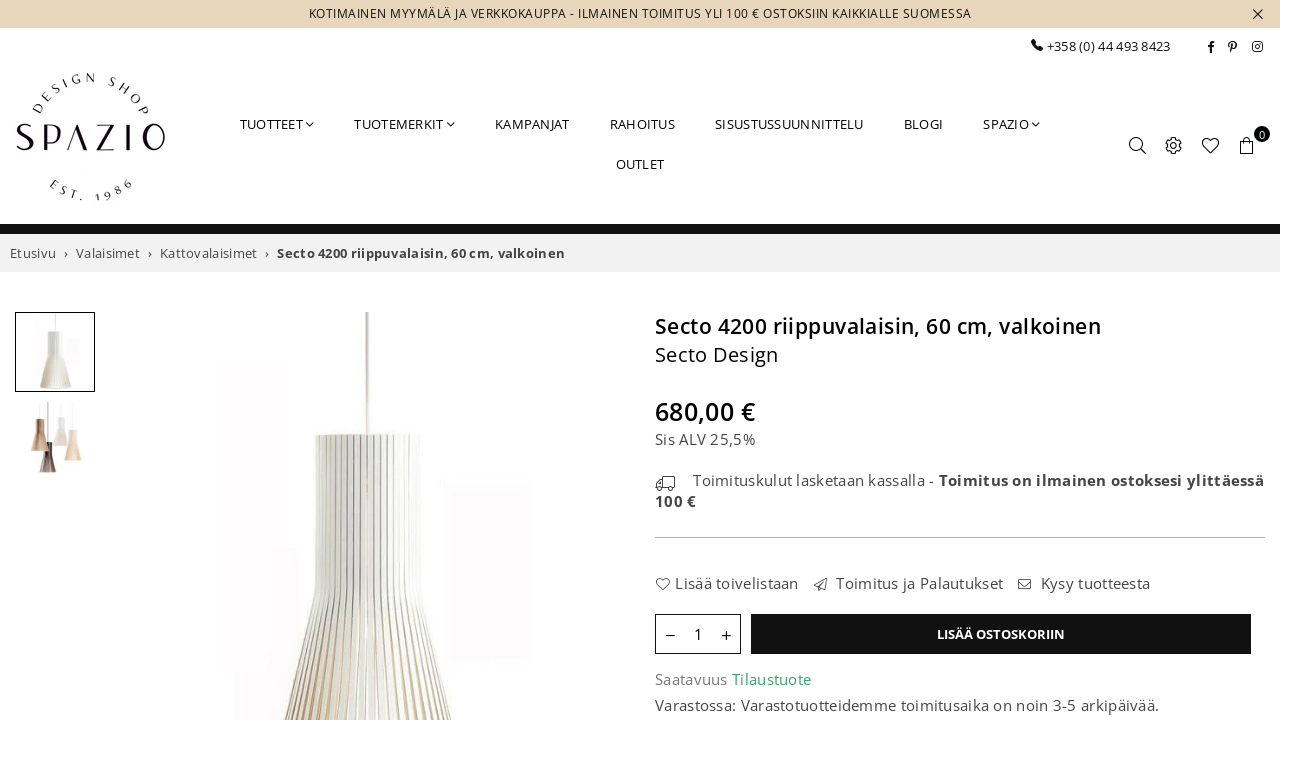

--- FILE ---
content_type: text/html; charset=utf-8
request_url: https://spazio.fi/products/secto-design-secto-4200-riippuvalaisin-valkoinen-tilaustuote
body_size: 47713
content:
<!doctype html>
<html class="no-js" lang="fi" ><head>
	<!-- Added by AVADA SEO Suite -->
	




<meta name="twitter:image" content="http://spazio.fi/cdn/shop/products/Secto-Design-Secto-4200-riippuvalaisin-valkoinen-tilaustuote-Secto-Design-0.jpg?v=1748397756">
    
<script>
  const avadaLightJsExclude = ['cdn.nfcube.com', 'assets/ecom.js', 'variant-title-king', 'linked_options_variants', 'smile-loader.js', 'smart-product-filter-search', 'rivo-loyalty-referrals', 'avada-cookie-consent', 'consentmo-gdpr', 'quinn'];
  const avadaLightJsInclude = ['https://www.googletagmanager.com/', 'https://connect.facebook.net/', 'https://business-api.tiktok.com/', 'https://static.klaviyo.com/'];
  window.AVADA_SPEED_BLACKLIST = avadaLightJsInclude.map(item => new RegExp(item, 'i'));
  window.AVADA_SPEED_WHITELIST = avadaLightJsExclude.map(item => new RegExp(item, 'i'));
</script>

<script>
  const isSpeedUpEnable = !1741336266849 || Date.now() < 1741336266849;
  if (isSpeedUpEnable) {
    const avadaSpeedUp=0.5;
    if(isSpeedUpEnable) {
  function _0x55aa(_0x575858,_0x2fd0be){const _0x30a92f=_0x1cb5();return _0x55aa=function(_0x4e8b41,_0xcd1690){_0x4e8b41=_0x4e8b41-(0xb5e+0xd*0x147+-0x1b1a);let _0x1c09f7=_0x30a92f[_0x4e8b41];return _0x1c09f7;},_0x55aa(_0x575858,_0x2fd0be);}(function(_0x4ad4dc,_0x42545f){const _0x5c7741=_0x55aa,_0x323f4d=_0x4ad4dc();while(!![]){try{const _0x588ea5=parseInt(_0x5c7741(0x10c))/(0xb6f+-0x1853+0xce5)*(-parseInt(_0x5c7741(0x157))/(-0x2363*0x1+0x1dd4+0x591*0x1))+-parseInt(_0x5c7741(0x171))/(0x269b+-0xeb+-0xf*0x283)*(parseInt(_0x5c7741(0x116))/(0x2e1+0x1*0x17b3+-0x110*0x19))+-parseInt(_0x5c7741(0x147))/(-0x1489+-0x312*0x6+0x26fa*0x1)+-parseInt(_0x5c7741(0xfa))/(-0x744+0x1*0xb5d+-0x413)*(-parseInt(_0x5c7741(0x102))/(-0x1e87+0x9e*-0x16+0x2c22))+parseInt(_0x5c7741(0x136))/(0x1e2d+0x1498+-0x1a3*0x1f)+parseInt(_0x5c7741(0x16e))/(0x460+0x1d96+0x3*-0xb4f)*(-parseInt(_0x5c7741(0xe3))/(-0x9ca+-0x1*-0x93f+0x1*0x95))+parseInt(_0x5c7741(0xf8))/(-0x1f73*0x1+0x6*-0x510+0x3dde);if(_0x588ea5===_0x42545f)break;else _0x323f4d['push'](_0x323f4d['shift']());}catch(_0x5d6d7e){_0x323f4d['push'](_0x323f4d['shift']());}}}(_0x1cb5,-0x193549+0x5dc3*-0x31+-0x2f963*-0x13),(function(){const _0x5cb2b4=_0x55aa,_0x23f9e9={'yXGBq':function(_0x237aef,_0x385938){return _0x237aef!==_0x385938;},'XduVF':function(_0x21018d,_0x56ff60){return _0x21018d===_0x56ff60;},'RChnz':_0x5cb2b4(0xf4)+_0x5cb2b4(0xe9)+_0x5cb2b4(0x14a),'TAsuR':function(_0xe21eca,_0x33e114){return _0xe21eca%_0x33e114;},'EvLYw':function(_0x1326ad,_0x261d04){return _0x1326ad!==_0x261d04;},'nnhAQ':_0x5cb2b4(0x107),'swpMF':_0x5cb2b4(0x16d),'plMMu':_0x5cb2b4(0xe8)+_0x5cb2b4(0x135),'PqBPA':function(_0x2ba85c,_0x35b541){return _0x2ba85c<_0x35b541;},'NKPCA':_0x5cb2b4(0xfc),'TINqh':function(_0x4116e3,_0x3ffd02,_0x2c8722){return _0x4116e3(_0x3ffd02,_0x2c8722);},'BAueN':_0x5cb2b4(0x120),'NgloT':_0x5cb2b4(0x14c),'ThSSU':function(_0xeb212a,_0x4341c1){return _0xeb212a+_0x4341c1;},'lDDHN':function(_0x4a1a48,_0x45ebfb){return _0x4a1a48 instanceof _0x45ebfb;},'toAYB':function(_0xcf0fa9,_0xf5fa6a){return _0xcf0fa9 instanceof _0xf5fa6a;},'VMiyW':function(_0x5300e4,_0x44e0f4){return _0x5300e4(_0x44e0f4);},'iyhbw':_0x5cb2b4(0x119),'zuWfR':function(_0x19c3e4,_0x4ee6e8){return _0x19c3e4<_0x4ee6e8;},'vEmrv':function(_0xd798cf,_0x5ea2dd){return _0xd798cf!==_0x5ea2dd;},'yxERj':function(_0x24b03b,_0x5aa292){return _0x24b03b||_0x5aa292;},'MZpwM':_0x5cb2b4(0x110)+_0x5cb2b4(0x109)+'pt','IeUHK':function(_0x5a4c7e,_0x2edf70){return _0x5a4c7e-_0x2edf70;},'Idvge':function(_0x3b526e,_0x36b469){return _0x3b526e<_0x36b469;},'qRwfm':_0x5cb2b4(0x16b)+_0x5cb2b4(0xf1),'CvXDN':function(_0x4b4208,_0x1db216){return _0x4b4208<_0x1db216;},'acPIM':function(_0x7d44b7,_0x3020d2){return _0x7d44b7(_0x3020d2);},'MyLMO':function(_0x22d4b2,_0xe7a6a0){return _0x22d4b2<_0xe7a6a0;},'boDyh':function(_0x176992,_0x346381,_0xab7fc){return _0x176992(_0x346381,_0xab7fc);},'ZANXD':_0x5cb2b4(0x10f)+_0x5cb2b4(0x12a)+_0x5cb2b4(0x142),'CXwRZ':_0x5cb2b4(0x123)+_0x5cb2b4(0x15f),'AuMHM':_0x5cb2b4(0x161),'KUuFZ':_0x5cb2b4(0xe6),'MSwtw':_0x5cb2b4(0x13a),'ERvPB':_0x5cb2b4(0x134),'ycTDj':_0x5cb2b4(0x15b),'Tvhir':_0x5cb2b4(0x154)},_0x469be1=_0x23f9e9[_0x5cb2b4(0x153)],_0x36fe07={'blacklist':window[_0x5cb2b4(0x11f)+_0x5cb2b4(0x115)+'T'],'whitelist':window[_0x5cb2b4(0x11f)+_0x5cb2b4(0x13e)+'T']},_0x26516a={'blacklisted':[]},_0x34e4a6=(_0x2be2f5,_0x25b3b2)=>{const _0x80dd2=_0x5cb2b4;if(_0x2be2f5&&(!_0x25b3b2||_0x23f9e9[_0x80dd2(0x13b)](_0x25b3b2,_0x469be1))&&(!_0x36fe07[_0x80dd2(0x170)]||_0x36fe07[_0x80dd2(0x170)][_0x80dd2(0x151)](_0xa5c7cf=>_0xa5c7cf[_0x80dd2(0x12b)](_0x2be2f5)))&&(!_0x36fe07[_0x80dd2(0x165)]||_0x36fe07[_0x80dd2(0x165)][_0x80dd2(0x156)](_0x4e2570=>!_0x4e2570[_0x80dd2(0x12b)](_0x2be2f5)))&&_0x23f9e9[_0x80dd2(0xf7)](avadaSpeedUp,0x5*0x256+-0x1*0x66c+-0x542+0.5)&&_0x2be2f5[_0x80dd2(0x137)](_0x23f9e9[_0x80dd2(0xe7)])){const _0x413c89=_0x2be2f5[_0x80dd2(0x16c)];return _0x23f9e9[_0x80dd2(0xf7)](_0x23f9e9[_0x80dd2(0x11e)](_0x413c89,-0x1deb*-0x1+0xf13+-0x2cfc),0x1176+-0x78b*0x5+0x1441);}return _0x2be2f5&&(!_0x25b3b2||_0x23f9e9[_0x80dd2(0xed)](_0x25b3b2,_0x469be1))&&(!_0x36fe07[_0x80dd2(0x170)]||_0x36fe07[_0x80dd2(0x170)][_0x80dd2(0x151)](_0x3d689d=>_0x3d689d[_0x80dd2(0x12b)](_0x2be2f5)))&&(!_0x36fe07[_0x80dd2(0x165)]||_0x36fe07[_0x80dd2(0x165)][_0x80dd2(0x156)](_0x26a7b3=>!_0x26a7b3[_0x80dd2(0x12b)](_0x2be2f5)));},_0x11462f=function(_0x42927f){const _0x346823=_0x5cb2b4,_0x5426ae=_0x42927f[_0x346823(0x159)+'te'](_0x23f9e9[_0x346823(0x14e)]);return _0x36fe07[_0x346823(0x170)]&&_0x36fe07[_0x346823(0x170)][_0x346823(0x156)](_0x107b0d=>!_0x107b0d[_0x346823(0x12b)](_0x5426ae))||_0x36fe07[_0x346823(0x165)]&&_0x36fe07[_0x346823(0x165)][_0x346823(0x151)](_0x1e7160=>_0x1e7160[_0x346823(0x12b)](_0x5426ae));},_0x39299f=new MutationObserver(_0x45c995=>{const _0x21802a=_0x5cb2b4,_0x3bc801={'mafxh':function(_0x6f9c57,_0x229989){const _0x9d39b1=_0x55aa;return _0x23f9e9[_0x9d39b1(0xf7)](_0x6f9c57,_0x229989);},'SrchE':_0x23f9e9[_0x21802a(0xe2)],'pvjbV':_0x23f9e9[_0x21802a(0xf6)]};for(let _0x333494=-0x7d7+-0x893+0x106a;_0x23f9e9[_0x21802a(0x158)](_0x333494,_0x45c995[_0x21802a(0x16c)]);_0x333494++){const {addedNodes:_0x1b685b}=_0x45c995[_0x333494];for(let _0x2f087=0x1f03+0x84b+0x1*-0x274e;_0x23f9e9[_0x21802a(0x158)](_0x2f087,_0x1b685b[_0x21802a(0x16c)]);_0x2f087++){const _0x4e5bac=_0x1b685b[_0x2f087];if(_0x23f9e9[_0x21802a(0xf7)](_0x4e5bac[_0x21802a(0x121)],-0x1f3a+-0x1*0x1b93+-0x3*-0x139a)&&_0x23f9e9[_0x21802a(0xf7)](_0x4e5bac[_0x21802a(0x152)],_0x23f9e9[_0x21802a(0xe0)])){const _0x5d9a67=_0x4e5bac[_0x21802a(0x107)],_0x3fb522=_0x4e5bac[_0x21802a(0x16d)];if(_0x23f9e9[_0x21802a(0x103)](_0x34e4a6,_0x5d9a67,_0x3fb522)){_0x26516a[_0x21802a(0x160)+'d'][_0x21802a(0x128)]([_0x4e5bac,_0x4e5bac[_0x21802a(0x16d)]]),_0x4e5bac[_0x21802a(0x16d)]=_0x469be1;const _0x1e52da=function(_0x2c95ff){const _0x359b13=_0x21802a;if(_0x3bc801[_0x359b13(0x118)](_0x4e5bac[_0x359b13(0x159)+'te'](_0x3bc801[_0x359b13(0x166)]),_0x469be1))_0x2c95ff[_0x359b13(0x112)+_0x359b13(0x150)]();_0x4e5bac[_0x359b13(0xec)+_0x359b13(0x130)](_0x3bc801[_0x359b13(0xe4)],_0x1e52da);};_0x4e5bac[_0x21802a(0x12d)+_0x21802a(0x163)](_0x23f9e9[_0x21802a(0xf6)],_0x1e52da),_0x4e5bac[_0x21802a(0x12c)+_0x21802a(0x131)]&&_0x4e5bac[_0x21802a(0x12c)+_0x21802a(0x131)][_0x21802a(0x11a)+'d'](_0x4e5bac);}}}}});_0x39299f[_0x5cb2b4(0x105)](document[_0x5cb2b4(0x10b)+_0x5cb2b4(0x16a)],{'childList':!![],'subtree':!![]});const _0x2910a9=/[|\\{}()\[\]^$+*?.]/g,_0xa9f173=function(..._0x1baa33){const _0x3053cc=_0x5cb2b4,_0x2e6f61={'mMWha':function(_0x158c76,_0x5c404b){const _0x25a05c=_0x55aa;return _0x23f9e9[_0x25a05c(0xf7)](_0x158c76,_0x5c404b);},'BXirI':_0x23f9e9[_0x3053cc(0x141)],'COGok':function(_0x421bf7,_0x55453a){const _0x4fd417=_0x3053cc;return _0x23f9e9[_0x4fd417(0x167)](_0x421bf7,_0x55453a);},'XLSAp':function(_0x193984,_0x35c446){const _0x5bbecf=_0x3053cc;return _0x23f9e9[_0x5bbecf(0xed)](_0x193984,_0x35c446);},'EygRw':function(_0xfbb69c,_0x21b15d){const _0xe5c840=_0x3053cc;return _0x23f9e9[_0xe5c840(0x104)](_0xfbb69c,_0x21b15d);},'xZuNx':_0x23f9e9[_0x3053cc(0x139)],'SBUaW':function(_0x5739bf,_0x2c2fab){const _0x42cbb1=_0x3053cc;return _0x23f9e9[_0x42cbb1(0x172)](_0x5739bf,_0x2c2fab);},'EAoTR':function(_0x123b29,_0x5b29bf){const _0x2828d2=_0x3053cc;return _0x23f9e9[_0x2828d2(0x11d)](_0x123b29,_0x5b29bf);},'cdYdq':_0x23f9e9[_0x3053cc(0x14e)],'WzJcf':_0x23f9e9[_0x3053cc(0xe2)],'nytPK':function(_0x53f733,_0x4ad021){const _0x4f0333=_0x3053cc;return _0x23f9e9[_0x4f0333(0x148)](_0x53f733,_0x4ad021);},'oUrHG':_0x23f9e9[_0x3053cc(0x14d)],'dnxjX':function(_0xed6b5f,_0x573f55){const _0x57aa03=_0x3053cc;return _0x23f9e9[_0x57aa03(0x15a)](_0xed6b5f,_0x573f55);}};_0x23f9e9[_0x3053cc(0x15d)](_0x1baa33[_0x3053cc(0x16c)],-0x1a3*-0x9+-0xf9*0xb+-0x407*0x1)?(_0x36fe07[_0x3053cc(0x170)]=[],_0x36fe07[_0x3053cc(0x165)]=[]):(_0x36fe07[_0x3053cc(0x170)]&&(_0x36fe07[_0x3053cc(0x170)]=_0x36fe07[_0x3053cc(0x170)][_0x3053cc(0x106)](_0xa8e001=>_0x1baa33[_0x3053cc(0x156)](_0x4a8a28=>{const _0x2e425b=_0x3053cc;if(_0x2e6f61[_0x2e425b(0x111)](typeof _0x4a8a28,_0x2e6f61[_0x2e425b(0x155)]))return!_0xa8e001[_0x2e425b(0x12b)](_0x4a8a28);else{if(_0x2e6f61[_0x2e425b(0xeb)](_0x4a8a28,RegExp))return _0x2e6f61[_0x2e425b(0x145)](_0xa8e001[_0x2e425b(0xdf)](),_0x4a8a28[_0x2e425b(0xdf)]());}}))),_0x36fe07[_0x3053cc(0x165)]&&(_0x36fe07[_0x3053cc(0x165)]=[..._0x36fe07[_0x3053cc(0x165)],..._0x1baa33[_0x3053cc(0xff)](_0x4e4c02=>{const _0x7c755c=_0x3053cc;if(_0x23f9e9[_0x7c755c(0xf7)](typeof _0x4e4c02,_0x23f9e9[_0x7c755c(0x141)])){const _0x932437=_0x4e4c02[_0x7c755c(0xea)](_0x2910a9,_0x23f9e9[_0x7c755c(0x16f)]),_0x34e686=_0x23f9e9[_0x7c755c(0xf0)](_0x23f9e9[_0x7c755c(0xf0)]('.*',_0x932437),'.*');if(_0x36fe07[_0x7c755c(0x165)][_0x7c755c(0x156)](_0x21ef9a=>_0x21ef9a[_0x7c755c(0xdf)]()!==_0x34e686[_0x7c755c(0xdf)]()))return new RegExp(_0x34e686);}else{if(_0x23f9e9[_0x7c755c(0x117)](_0x4e4c02,RegExp)){if(_0x36fe07[_0x7c755c(0x165)][_0x7c755c(0x156)](_0x5a3f09=>_0x5a3f09[_0x7c755c(0xdf)]()!==_0x4e4c02[_0x7c755c(0xdf)]()))return _0x4e4c02;}}return null;})[_0x3053cc(0x106)](Boolean)]));const _0x3eeb55=document[_0x3053cc(0x11b)+_0x3053cc(0x10e)](_0x23f9e9[_0x3053cc(0xf0)](_0x23f9e9[_0x3053cc(0xf0)](_0x23f9e9[_0x3053cc(0x122)],_0x469be1),'"]'));for(let _0xf831f7=-0x21aa+-0x1793+0x393d*0x1;_0x23f9e9[_0x3053cc(0x14b)](_0xf831f7,_0x3eeb55[_0x3053cc(0x16c)]);_0xf831f7++){const _0x5868cb=_0x3eeb55[_0xf831f7];_0x23f9e9[_0x3053cc(0x132)](_0x11462f,_0x5868cb)&&(_0x26516a[_0x3053cc(0x160)+'d'][_0x3053cc(0x128)]([_0x5868cb,_0x23f9e9[_0x3053cc(0x14d)]]),_0x5868cb[_0x3053cc(0x12c)+_0x3053cc(0x131)][_0x3053cc(0x11a)+'d'](_0x5868cb));}let _0xdf8cd0=-0x17da+0x2461+-0xc87*0x1;[..._0x26516a[_0x3053cc(0x160)+'d']][_0x3053cc(0x10d)](([_0x226aeb,_0x33eaa7],_0xe33bca)=>{const _0x2aa7bf=_0x3053cc;if(_0x2e6f61[_0x2aa7bf(0x143)](_0x11462f,_0x226aeb)){const _0x41da0d=document[_0x2aa7bf(0x11c)+_0x2aa7bf(0x131)](_0x2e6f61[_0x2aa7bf(0x127)]);for(let _0x6784c7=0xd7b+-0xaa5+-0x2d6;_0x2e6f61[_0x2aa7bf(0x164)](_0x6784c7,_0x226aeb[_0x2aa7bf(0xe5)][_0x2aa7bf(0x16c)]);_0x6784c7++){const _0x4ca758=_0x226aeb[_0x2aa7bf(0xe5)][_0x6784c7];_0x2e6f61[_0x2aa7bf(0x12f)](_0x4ca758[_0x2aa7bf(0x133)],_0x2e6f61[_0x2aa7bf(0x13f)])&&_0x2e6f61[_0x2aa7bf(0x145)](_0x4ca758[_0x2aa7bf(0x133)],_0x2e6f61[_0x2aa7bf(0x100)])&&_0x41da0d[_0x2aa7bf(0xe1)+'te'](_0x4ca758[_0x2aa7bf(0x133)],_0x226aeb[_0x2aa7bf(0xe5)][_0x6784c7][_0x2aa7bf(0x12e)]);}_0x41da0d[_0x2aa7bf(0xe1)+'te'](_0x2e6f61[_0x2aa7bf(0x13f)],_0x226aeb[_0x2aa7bf(0x107)]),_0x41da0d[_0x2aa7bf(0xe1)+'te'](_0x2e6f61[_0x2aa7bf(0x100)],_0x2e6f61[_0x2aa7bf(0x101)](_0x33eaa7,_0x2e6f61[_0x2aa7bf(0x126)])),document[_0x2aa7bf(0x113)][_0x2aa7bf(0x146)+'d'](_0x41da0d),_0x26516a[_0x2aa7bf(0x160)+'d'][_0x2aa7bf(0x162)](_0x2e6f61[_0x2aa7bf(0x13d)](_0xe33bca,_0xdf8cd0),-0x105d*0x2+0x1*-0xeaa+0x2f65),_0xdf8cd0++;}}),_0x36fe07[_0x3053cc(0x170)]&&_0x23f9e9[_0x3053cc(0xf3)](_0x36fe07[_0x3053cc(0x170)][_0x3053cc(0x16c)],0x10f2+-0x1a42+0x951)&&_0x39299f[_0x3053cc(0x15c)]();},_0x4c2397=document[_0x5cb2b4(0x11c)+_0x5cb2b4(0x131)],_0x573f89={'src':Object[_0x5cb2b4(0x14f)+_0x5cb2b4(0xfd)+_0x5cb2b4(0x144)](HTMLScriptElement[_0x5cb2b4(0xf9)],_0x23f9e9[_0x5cb2b4(0x14e)]),'type':Object[_0x5cb2b4(0x14f)+_0x5cb2b4(0xfd)+_0x5cb2b4(0x144)](HTMLScriptElement[_0x5cb2b4(0xf9)],_0x23f9e9[_0x5cb2b4(0xe2)])};document[_0x5cb2b4(0x11c)+_0x5cb2b4(0x131)]=function(..._0x4db605){const _0x1480b5=_0x5cb2b4,_0x3a6982={'KNNxG':function(_0x32fa39,_0x2a57e4,_0x3cc08f){const _0x5ead12=_0x55aa;return _0x23f9e9[_0x5ead12(0x169)](_0x32fa39,_0x2a57e4,_0x3cc08f);}};if(_0x23f9e9[_0x1480b5(0x13b)](_0x4db605[-0x4*-0x376+0x4*0x2f+-0xe94][_0x1480b5(0x140)+'e'](),_0x23f9e9[_0x1480b5(0x139)]))return _0x4c2397[_0x1480b5(0x114)](document)(..._0x4db605);const _0x2f091d=_0x4c2397[_0x1480b5(0x114)](document)(..._0x4db605);try{Object[_0x1480b5(0xf2)+_0x1480b5(0x149)](_0x2f091d,{'src':{..._0x573f89[_0x1480b5(0x107)],'set'(_0x3ae2bc){const _0x5d6fdc=_0x1480b5;_0x3a6982[_0x5d6fdc(0x129)](_0x34e4a6,_0x3ae2bc,_0x2f091d[_0x5d6fdc(0x16d)])&&_0x573f89[_0x5d6fdc(0x16d)][_0x5d6fdc(0x10a)][_0x5d6fdc(0x125)](this,_0x469be1),_0x573f89[_0x5d6fdc(0x107)][_0x5d6fdc(0x10a)][_0x5d6fdc(0x125)](this,_0x3ae2bc);}},'type':{..._0x573f89[_0x1480b5(0x16d)],'get'(){const _0x436e9e=_0x1480b5,_0x4b63b9=_0x573f89[_0x436e9e(0x16d)][_0x436e9e(0xfb)][_0x436e9e(0x125)](this);if(_0x23f9e9[_0x436e9e(0xf7)](_0x4b63b9,_0x469be1)||_0x23f9e9[_0x436e9e(0x103)](_0x34e4a6,this[_0x436e9e(0x107)],_0x4b63b9))return null;return _0x4b63b9;},'set'(_0x174ea3){const _0x1dff57=_0x1480b5,_0xa2fd13=_0x23f9e9[_0x1dff57(0x103)](_0x34e4a6,_0x2f091d[_0x1dff57(0x107)],_0x2f091d[_0x1dff57(0x16d)])?_0x469be1:_0x174ea3;_0x573f89[_0x1dff57(0x16d)][_0x1dff57(0x10a)][_0x1dff57(0x125)](this,_0xa2fd13);}}}),_0x2f091d[_0x1480b5(0xe1)+'te']=function(_0x5b0870,_0x8c60d5){const _0xab22d4=_0x1480b5;if(_0x23f9e9[_0xab22d4(0xf7)](_0x5b0870,_0x23f9e9[_0xab22d4(0xe2)])||_0x23f9e9[_0xab22d4(0xf7)](_0x5b0870,_0x23f9e9[_0xab22d4(0x14e)]))_0x2f091d[_0x5b0870]=_0x8c60d5;else HTMLScriptElement[_0xab22d4(0xf9)][_0xab22d4(0xe1)+'te'][_0xab22d4(0x125)](_0x2f091d,_0x5b0870,_0x8c60d5);};}catch(_0x5a9461){console[_0x1480b5(0x168)](_0x23f9e9[_0x1480b5(0xef)],_0x5a9461);}return _0x2f091d;};const _0x5883c5=[_0x23f9e9[_0x5cb2b4(0xfe)],_0x23f9e9[_0x5cb2b4(0x13c)],_0x23f9e9[_0x5cb2b4(0xf5)],_0x23f9e9[_0x5cb2b4(0x15e)],_0x23f9e9[_0x5cb2b4(0x138)],_0x23f9e9[_0x5cb2b4(0x124)]],_0x4ab8d2=_0x5883c5[_0x5cb2b4(0xff)](_0x439d08=>{return{'type':_0x439d08,'listener':()=>_0xa9f173(),'options':{'passive':!![]}};});_0x4ab8d2[_0x5cb2b4(0x10d)](_0x4d3535=>{const _0x3882ab=_0x5cb2b4;document[_0x3882ab(0x12d)+_0x3882ab(0x163)](_0x4d3535[_0x3882ab(0x16d)],_0x4d3535[_0x3882ab(0xee)],_0x4d3535[_0x3882ab(0x108)]);});}()));function _0x1cb5(){const _0x15f8e0=['ault','some','tagName','CXwRZ','wheel','BXirI','every','6lYvYYX','PqBPA','getAttribu','IeUHK','touchstart','disconnect','Idvge','ERvPB','/blocked','blackliste','keydown','splice','stener','SBUaW','whitelist','SrchE','toAYB','warn','boDyh','ement','script[typ','length','type','346347wGqEBH','NgloT','blacklist','33OVoYHk','zuWfR','toString','NKPCA','setAttribu','swpMF','230EEqEiq','pvjbV','attributes','mousemove','RChnz','beforescri','y.com/exte','replace','COGok','removeEven','EvLYw','listener','ZANXD','ThSSU','e="','defineProp','MyLMO','cdn.shopif','MSwtw','plMMu','XduVF','22621984JRJQxz','prototype','8818116NVbcZr','get','SCRIPT','ertyDescri','AuMHM','map','WzJcf','nytPK','7kiZatp','TINqh','VMiyW','observe','filter','src','options','n/javascri','set','documentEl','478083wuqgQV','forEach','torAll','Avada cann','applicatio','mMWha','preventDef','head','bind','D_BLACKLIS','75496skzGVx','lDDHN','mafxh','script','removeChil','querySelec','createElem','vEmrv','TAsuR','AVADA_SPEE','string','nodeType','qRwfm','javascript','Tvhir','call','oUrHG','xZuNx','push','KNNxG','ot lazy lo','test','parentElem','addEventLi','value','EAoTR','tListener','ent','acPIM','name','touchmove','ptexecute','6968312SmqlIb','includes','ycTDj','iyhbw','touchend','yXGBq','KUuFZ','dnxjX','D_WHITELIS','cdYdq','toLowerCas','BAueN','ad script','EygRw','ptor','XLSAp','appendChil','4975500NoPAFA','yxERj','erties','nsions','CvXDN','\$&','MZpwM','nnhAQ','getOwnProp'];_0x1cb5=function(){return _0x15f8e0;};return _0x1cb5();}
}
    class LightJsLoader{constructor(e){this.jQs=[],this.listener=this.handleListener.bind(this,e),this.scripts=["default","defer","async"].reduce(((e,t)=>({...e,[t]:[]})),{});const t=this;e.forEach((e=>window.addEventListener(e,t.listener,{passive:!0})))}handleListener(e){const t=this;return e.forEach((e=>window.removeEventListener(e,t.listener))),"complete"===document.readyState?this.handleDOM():document.addEventListener("readystatechange",(e=>{if("complete"===e.target.readyState)return setTimeout(t.handleDOM.bind(t),1)}))}async handleDOM(){this.suspendEvent(),this.suspendJQuery(),this.findScripts(),this.preloadScripts();for(const e of Object.keys(this.scripts))await this.replaceScripts(this.scripts[e]);for(const e of["DOMContentLoaded","readystatechange"])await this.requestRepaint(),document.dispatchEvent(new Event("lightJS-"+e));document.lightJSonreadystatechange&&document.lightJSonreadystatechange();for(const e of["DOMContentLoaded","load"])await this.requestRepaint(),window.dispatchEvent(new Event("lightJS-"+e));await this.requestRepaint(),window.lightJSonload&&window.lightJSonload(),await this.requestRepaint(),this.jQs.forEach((e=>e(window).trigger("lightJS-jquery-load"))),window.dispatchEvent(new Event("lightJS-pageshow")),await this.requestRepaint(),window.lightJSonpageshow&&window.lightJSonpageshow()}async requestRepaint(){return new Promise((e=>requestAnimationFrame(e)))}findScripts(){document.querySelectorAll("script[type=lightJs]").forEach((e=>{e.hasAttribute("src")?e.hasAttribute("async")&&e.async?this.scripts.async.push(e):e.hasAttribute("defer")&&e.defer?this.scripts.defer.push(e):this.scripts.default.push(e):this.scripts.default.push(e)}))}preloadScripts(){const e=this,t=Object.keys(this.scripts).reduce(((t,n)=>[...t,...e.scripts[n]]),[]),n=document.createDocumentFragment();t.forEach((e=>{const t=e.getAttribute("src");if(!t)return;const s=document.createElement("link");s.href=t,s.rel="preload",s.as="script",n.appendChild(s)})),document.head.appendChild(n)}async replaceScripts(e){let t;for(;t=e.shift();)await this.requestRepaint(),new Promise((e=>{const n=document.createElement("script");[...t.attributes].forEach((e=>{"type"!==e.nodeName&&n.setAttribute(e.nodeName,e.nodeValue)})),t.hasAttribute("src")?(n.addEventListener("load",e),n.addEventListener("error",e)):(n.text=t.text,e()),t.parentNode.replaceChild(n,t)}))}suspendEvent(){const e={};[{obj:document,name:"DOMContentLoaded"},{obj:window,name:"DOMContentLoaded"},{obj:window,name:"load"},{obj:window,name:"pageshow"},{obj:document,name:"readystatechange"}].map((t=>function(t,n){function s(n){return e[t].list.indexOf(n)>=0?"lightJS-"+n:n}e[t]||(e[t]={list:[n],add:t.addEventListener,remove:t.removeEventListener},t.addEventListener=(...n)=>{n[0]=s(n[0]),e[t].add.apply(t,n)},t.removeEventListener=(...n)=>{n[0]=s(n[0]),e[t].remove.apply(t,n)})}(t.obj,t.name))),[{obj:document,name:"onreadystatechange"},{obj:window,name:"onpageshow"}].map((e=>function(e,t){let n=e[t];Object.defineProperty(e,t,{get:()=>n||function(){},set:s=>{e["lightJS"+t]=n=s}})}(e.obj,e.name)))}suspendJQuery(){const e=this;let t=window.jQuery;Object.defineProperty(window,"jQuery",{get:()=>t,set(n){if(!n||!n.fn||!e.jQs.includes(n))return void(t=n);n.fn.ready=n.fn.init.prototype.ready=e=>{e.bind(document)(n)};const s=n.fn.on;n.fn.on=n.fn.init.prototype.on=function(...e){if(window!==this[0])return s.apply(this,e),this;const t=e=>e.split(" ").map((e=>"load"===e||0===e.indexOf("load.")?"lightJS-jquery-load":e)).join(" ");return"string"==typeof e[0]||e[0]instanceof String?(e[0]=t(e[0]),s.apply(this,e),this):("object"==typeof e[0]&&Object.keys(e[0]).forEach((n=>{delete Object.assign(e[0],{[t(n)]:e[0][n]})[n]})),s.apply(this,e),this)},e.jQs.push(n),t=n}})}}
new LightJsLoader(["keydown","mousemove","touchend","touchmove","touchstart","wheel"]);
  }
</script>



<!-- Added by AVADA SEO Suite: Product Structured Data -->
<script type="application/ld+json">{
"@context": "https://schema.org/",
"@type": "Product",
"@id": "https://spazio.fi/products/secto-design-secto-4200-riippuvalaisin-valkoinen-tilaustuote",
"name": "Secto 4200 riippuvalaisin, 60 cm, valkoinen",
"description": "Secto 4200 heijastaa skandinaavista estetiikkaa parhaimmillaan. Sen kauniisti muotoiltu puinen varjostin levittää valoa sopusointuisesti, luoden pehmeää ja kutsuvaa tunnelmaa. Tämä riippuvalaisin ei vain valaise, vaan se myös määrittelee tilan – olipa se sitten modernin ruokapöydän yllä, olohuoneen katseenvangitsijana tai suurempien tilojen kattavana valaisinten ryhmänä. Sen luonnollinen ja ajaton muotoilu tekee siitä täydellisen lisän monenlaisiin sisustustyyleihin.Secto Designin valaisimet ovat skandinaavisen suunnittelun mestariteoksia, jotka yhdistävät minimalistisen estetiikan ja funktionaalisuuden. Valaisimet on valmistettu suomalaisena käsityönä, käyttäen muotopuristettua kotimaista koivua. Niiden skandinaavinen, minimalistinen muotoilu yhdistettynä lämpimään koivupuiseen säleikköön luo valaisimille vetovoiman, joka säteilee lämpöä ja kodikkuutta.Valaisimien linjat ovat puhtaita ja harmonisia, mutta niiden sydämessä on lämmin ja kutsuva valo, joka ei häikäise vaan siivilöityy pehmeästi varjostimen läpi. Seppo Kohon käsiala ilmenee jokaisen valaisimen elegantissa muotoilussa, ja hänen luovuutensa korostuu niiden hienostuneissa linjoissa.",
"brand": {
  "@type": "Brand",
  "name": "Secto Design"
},
"offers": {
  "@type": "Offer",
  "price": "680.0",
  "priceCurrency": "EUR",
  "itemCondition": "https://schema.org/NewCondition",
  "availability": "https://schema.org/InStock",
  "url": "https://spazio.fi/products/secto-design-secto-4200-riippuvalaisin-valkoinen-tilaustuote"
},
"image": [
  "https://spazio.fi/cdn/shop/products/Secto-Design-Secto-4200-riippuvalaisin-valkoinen-tilaustuote-Secto-Design-0.jpg?v=1748397756",
  "https://spazio.fi/cdn/shop/products/Secto-Design-Secto-4200-riippuvalaisin-valkoinen-tilaustuote-Secto-Design-1.jpg?v=1748397756"
],
"releaseDate": "2023-06-02 16:13:54 +0300",
"sku": "4200 VALKOINEN",
"mpn": "4200 VALKOINEN"}</script>
<!-- /Added by AVADA SEO Suite --><!-- Added by AVADA SEO Suite: Breadcrumb Structured Data  -->
<script type="application/ld+json">{
  "@context": "https://schema.org",
  "@type": "BreadcrumbList",
  "itemListElement": [{
    "@type": "ListItem",
    "position": 1,
    "name": "Home",
    "item": "https://spazio.fi"
  }, {
    "@type": "ListItem",
    "position": 2,
    "name": "Secto 4200 riippuvalaisin, 60 cm, valkoinen",
    "item": "https://spazio.fi/products/secto-design-secto-4200-riippuvalaisin-valkoinen-tilaustuote"
  }]
}
</script>
<!-- Added by AVADA SEO Suite -->






	<!-- /Added by AVADA SEO Suite --><meta charset="utf-8"><meta http-equiv="X-UA-Compatible" content="IE=edge,chrome=1"><meta name="viewport" content="width=device-width, initial-scale=1.0"><meta name="theme-color" content="#000"><meta name="format-detection" content="telephone=no"><link rel="canonical" href="https://spazio.fi/products/secto-design-secto-4200-riippuvalaisin-valkoinen-tilaustuote"><link rel="preconnect" href="https://cdn.shopify.com" crossorigin><link rel="dns-prefetch" href="https://spazio.fi" crossorigin><link rel="dns-prefetch" href="https://istuin-2.myshopify.com" crossorigin><link rel="preconnect" href="https://fonts.shopifycdn.com" crossorigin><link rel="shortcut icon" href="//spazio.fi/cdn/shop/files/Logo_round_Black_1_1c4a8505-9407-45f2-8634-f4746cca7a84_32x32.jpg?v=1690992336" type="image/png"><link rel="apple-touch-icon-precomposed" type="image/png" sizes="152x152" href="//spazio.fi/cdn/shop/files/SpazioLogo_152x.jpg?v=1688563203"><title>Secto 4200 riippuvalaisin, 60 cm, valkoinen &ndash; Spazio</title><meta name="description" content="Secto 4200 heijastaa skandinaavista estetiikkaa parhaimmillaan. Sen kauniisti muotoiltu puinen varjostin levittää valoa sopusointuisesti, luoden pehmeää ja kutsuvaa tunnelmaa. Tämä riippuvalaisin ei vain valaise, vaan se myös määrittelee tilan – olipa se sitten modernin ruokapöydän yllä, olohuoneen katseenvangitsijana "><!-- /snippets/social-meta-tags.liquid --> <meta name="keywords" content="Spazio, spazio.fi" /><meta name="author" content="Spazio"><meta property="og:site_name" content="Spazio"><meta property="og:url" content="https://spazio.fi/products/secto-design-secto-4200-riippuvalaisin-valkoinen-tilaustuote"><meta property="og:title" content="Secto 4200 riippuvalaisin, 60 cm, valkoinen"><meta property="og:type" content="product"><meta property="og:description" content="Secto 4200 heijastaa skandinaavista estetiikkaa parhaimmillaan. Sen kauniisti muotoiltu puinen varjostin levittää valoa sopusointuisesti, luoden pehmeää ja kutsuvaa tunnelmaa. Tämä riippuvalaisin ei vain valaise, vaan se myös määrittelee tilan – olipa se sitten modernin ruokapöydän yllä, olohuoneen katseenvangitsijana "><meta property="og:price:amount" content="680,00"><meta property="og:price:currency" content="EUR"><meta property="og:image" content="http://spazio.fi/cdn/shop/products/Secto-Design-Secto-4200-riippuvalaisin-valkoinen-tilaustuote-Secto-Design-0_1200x1200.jpg?v=1748397756"><meta property="og:image" content="http://spazio.fi/cdn/shop/products/Secto-Design-Secto-4200-riippuvalaisin-valkoinen-tilaustuote-Secto-Design-1_1200x1200.jpg?v=1748397756"><meta property="og:image:secure_url" content="https://spazio.fi/cdn/shop/products/Secto-Design-Secto-4200-riippuvalaisin-valkoinen-tilaustuote-Secto-Design-0_1200x1200.jpg?v=1748397756"><meta property="og:image:secure_url" content="https://spazio.fi/cdn/shop/products/Secto-Design-Secto-4200-riippuvalaisin-valkoinen-tilaustuote-Secto-Design-1_1200x1200.jpg?v=1748397756"><meta name="twitter:card" content="summary_large_image"><meta name="twitter:title" content="Secto 4200 riippuvalaisin, 60 cm, valkoinen"><meta name="twitter:description" content="Secto 4200 heijastaa skandinaavista estetiikkaa parhaimmillaan. Sen kauniisti muotoiltu puinen varjostin levittää valoa sopusointuisesti, luoden pehmeää ja kutsuvaa tunnelmaa. Tämä riippuvalaisin ei vain valaise, vaan se myös määrittelee tilan – olipa se sitten modernin ruokapöydän yllä, olohuoneen katseenvangitsijana ">
<link rel="preload" as="font" href="//spazio.fi/cdn/fonts/open_sans/opensans_n4.c32e4d4eca5273f6d4ee95ddf54b5bbb75fc9b61.woff2" type="font/woff2" crossorigin><link rel="preload" as="font" href="//spazio.fi/cdn/fonts/open_sans/opensans_n7.a9393be1574ea8606c68f4441806b2711d0d13e4.woff2" type="font/woff2" crossorigin><link rel="preload" as="font" href="//spazio.fi/cdn/shop/t/10/assets/adorn-icons.woff2?v=23110375483909177801717318791" type="font/woff2" crossorigin><style type="text/css">:root{--ft1:"Open Sans",sans-serif;--ft2:"Open Sans",sans-serif;--ft3:"Open Sans",sans-serif;--site_gutter:15px;--grid_gutter:30px;--grid_gutter_sm:15px; --input_height:38px;--input_height_sm:32px;--error:#d20000}*,::after,::before{box-sizing:border-box}article,aside,details,figcaption,figure,footer,header,hgroup,main,menu,nav,section,summary{display:block}body,button,input,select,textarea{font-family:-apple-system,BlinkMacSystemFont,"Segoe UI","Roboto","Oxygen","Ubuntu","Cantarell","Helvetica Neue",sans-serif;-webkit-font-smoothing:antialiased;-webkit-text-size-adjust:100%}a{background-color:transparent}a,a:after,a:before{transition:all .3s ease-in-out}b,strong{font-weight:700;}em{font-style:italic}small{font-size:80%}sub,sup{font-size:75%;line-height:0;position:relative;vertical-align:baseline}sup{top:-.5em}sub{bottom:-.25em}img{max-width:100%;border:0}button,input,optgroup,select,textarea{color:inherit;font:inherit;margin:0;outline:0}button[disabled],input[disabled]{cursor:default}[type=button]::-moz-focus-inner,[type=reset]::-moz-focus-inner,[type=submit]::-moz-focus-inner,button::-moz-focus-inner{border-style:none;padding:0}[type=button]:-moz-focusring,[type=reset]:-moz-focusring,[type=submit]:-moz-focusring,button:-moz-focusring{outline:1px dotted ButtonText}input[type=email],input[type=number],input[type=password],input[type=search]{-webkit-appearance:none;-moz-appearance:none}table{width:100%;border-collapse:collapse;border-spacing:0}td,th{padding:0}textarea{overflow:auto;-webkit-appearance:none;-moz-appearance:none}[tabindex='-1']:focus{outline:0}a,img{outline:0!important;border:0}[role=button],a,button,input,label,select,textarea{touch-action:manipulation}.fl,.flex{display:flex}.fl1,.flex-item{flex:1}.clearfix::after{content:'';display:table;clear:both}.clear{clear:both}.icon__fallback-text,.v-hidden{position:absolute!important;overflow:hidden;clip:rect(0 0 0 0);height:1px;width:1px;margin:-1px;padding:0;border:0}.visibility-hidden{visibility:hidden}.js-focus-hidden:focus{outline:0}.no-js:not(html),.no-js .js{display:none}.no-js .no-js:not(html){display:block}.skip-link:focus{clip:auto;width:auto;height:auto;margin:0;color:#111;background-color:#fff;padding:10px;opacity:1;z-index:10000;transition:none}blockquote{background:#f8f8f8;font-weight:600;font-size:15px;font-style:normal;text-align:center;padding:0 30px;margin:0}.rte blockquote{padding:25px;margin-bottom:20px}blockquote p+cite{margin-top:7.5px}blockquote cite{display:block;font-size:13px;font-style:inherit}code,pre{font-family:Consolas,monospace;font-size:1em}pre{overflow:auto}.rte:last-child{margin-bottom:0}.rte .h1,.rte .h2,.rte .h3,.rte .h4,.rte .h5,.rte .h6,.rte h1,.rte h2,.rte h3,.rte h4,.rte h5,.rte h6{margin-top:15px;margin-bottom:7.5px}.rte .h1:first-child,.rte .h2:first-child,.rte .h3:first-child,.rte .h4:first-child,.rte .h5:first-child,.rte .h6:first-child,.rte h1:first-child,.rte h2:first-child,.rte h3:first-child,.rte h4:first-child,.rte h5:first-child,.rte h6:first-child{margin-top:0}.rte li{margin-bottom:4px;list-style:inherit}.rte li:last-child{margin-bottom:0}.rte-setting{margin-bottom:11.11111px}.rte-setting:last-child{margin-bottom:0}p:last-child{margin-bottom:0}li{list-style:none}.fine-print{font-size:1.07692em;font-style:italic;margin:20px 0}.txt--minor{font-size:80%}.txt--emphasis{font-style:italic}.icon{display:inline-block;width:20px;height:20px;vertical-align:middle;fill:currentColor}.no-svg .icon{display:none}svg.icon:not(.icon--full-color) circle,svg.icon:not(.icon--full-color) ellipse,svg.icon:not(.icon--full-color) g,svg.icon:not(.icon--full-color) line,svg.icon:not(.icon--full-color) path,svg.icon:not(.icon--full-color) polygon,svg.icon:not(.icon--full-color) polyline,svg.icon:not(.icon--full-color) rect,symbol.icon:not(.icon--full-color) circle,symbol.icon:not(.icon--full-color) ellipse,symbol.icon:not(.icon--full-color) g,symbol.icon:not(.icon--full-color) line,symbol.icon:not(.icon--full-color) path,symbol.icon:not(.icon--full-color) polygon,symbol.icon:not(.icon--full-color) polyline,symbol.icon:not(.icon--full-color) rect{fill:inherit;stroke:inherit}.no-svg .icon__fallback-text{position:static!important;overflow:inherit;clip:none;height:auto;width:auto;margin:0}ol,ul{margin:0;padding:0}ol{list-style:decimal}.list--inline{padding:0;margin:0}.list--inline li{display:inline-block;margin-bottom:0;vertical-align:middle}.rte img{height:auto}.rte table{table-layout:fixed}.rte ol,.rte ul{margin:20px 0 30px 30px}.rte ol.list--inline,.rte ul.list--inline{margin-left:0}.rte ul{list-style:disc outside}.rte ul ul{list-style:circle outside}.rte ul ul ul{list-style:square outside}.rte a:not(.btn){padding-bottom:1px}.tc .rte ol,.tc .rte ul,.tc.rte ol,.tc.rte ul{margin-left:0;list-style-position:inside}.rte__table-wrapper{max-width:100%;overflow:auto;-webkit-overflow-scrolling:touch}svg:not(:root){overflow:hidden}.video-wrapper{position:relative;overflow:hidden;max-width:100%;padding-bottom:56.25%;height:0;height:auto}.video-wrapper iframe{position:absolute;top:0;left:0;width:100%;height:100%}form{margin:0}legend{border:0;padding:0}button,input[type=submit],label[for]{cursor:pointer}input[type=text]{-webkit-appearance:none;-moz-appearance:none}[type=checkbox]+label,[type=radio]+label{display:inline-block;margin-bottom:0}textarea{min-height:100px}input[type=checkbox],input[type=radio]{margin:0 5px 0 0;vertical-align:middle}select::-ms-expand{display:none}.label--hidden{position:absolute;height:0;width:0;margin-bottom:0;overflow:hidden;clip:rect(1px,1px,1px,1px)}.form-vertical input,.form-vertical select,.form-vertical textarea{display:block;width:100%}.form-vertical [type=checkbox],.form-vertical [type=radio]{display:inline-block;width:auto;margin-right:5px}.form-vertical .btn,.form-vertical [type=submit]{display:inline-block;width:auto}.grid--table{display:table;table-layout:fixed;width:100%}.grid--table>.gitem{float:none;display:table-cell;vertical-align:middle}.is-transitioning{display:block!important;visibility:visible!important}.mr0{margin:0 !important;}.pd0{ padding:0 !important;}.db{display:block}.dbi{display:inline-block}.dn, .hidden,.btn.loading .txt {display:none}.of_hidden {overflow:hidden}.pa {position:absolute}.pr {position:relative}.fw-300{font-weight:300}.fw-400{font-weight:400}.fw-500{font-weight:500}.fw-600{font-weight:600}b,strong,.fw-700{font-weight:700}em, .em{font-style:italic}.tt-u{text-transform:uppercase}.tt-l{text-transform:lowercase}.tt-c{text-transform:capitalize}.tt-n{text-transform:none}.list-bullet,.list-arrow,.list-square,.order-list{padding:0 0 15px 15px;}.list-bullet li {list-style:disc; padding:4px 0; }.list-bullet ul, .list-circle ul, .list-arrow ul, .order-list li {padding-left:15px;}.list-square li {list-style:square; padding:4px 0; } .list-arrow li {list-style:disclosure-closed; padding:4px 0; }.order-list li {list-style:decimal; padding:4px 0; }.tdn {text-decoration:none!important}.tdu {text-decoration:underline}.imgFt{position:absolute;top:0;left:0;width:100%;height:100%;object-fit:cover; object-position:center; }.imgFl { display:block; width:100%; height:auto; }.imgWrapper { display:block; margin:auto; }.autoHt { height:auto; }.bgImg { background-size:cover; background-repeat:no-repeat; background-position:center; }.grid-sizer{width:25%; position:absolute}.w_auto {width:auto!important}.h_auto{height:auto}.w_100{width:100%!important}.h_100{height:100%!important}.pd10 {padding:10px;}.grid{display:flex;flex-wrap:wrap;list-style:none;margin:0 -7.5px }.gitem{flex:0 0 auto;padding-left:7.5px;padding-right:7.5px;width:100%}.col-1,.rwcols-1 .gitem, .wd100{width:100%}.col-2,.rwcols-2 .gitem,.wd50{width:50%}.col-3,.rwcols-3 .gitem,.wd33{width:33.33333%}.col-4,.rwcols-4 .gitem,.wd25{width:25%}.col-5,.rwcols-5 .gitem,.wd20{width:20%}.col-6,.rwcols-6 .gitem,.wd16{width:16.66667%}.col-7,.rwcols-7 .gitem,.wd14{width:14.28571%}.col-8,.rwcols-8 .gitem,.wd12{width:12.5%}.col-9,.rwcols-9 .gitem,.wd11{width:11.11111%}.col-10,.rwcols-10 .gitem,.wd10{width:10%}.wd30{width:30%}.wd37{width:37.5%}.wd40{width:40%}.wd60{width:60%}.wd62{width:62.5%}.wd66{width:66.66667%}.wd70{width:70%}.wd75{width:75%}.wd80{width:80%}.wd83{width:83.33333%}.wd87{width:87.5%}.wd90{width:90%}.wd100{width:100%}.show{display:block!important}.hide{display:none!important}.grid-products{margin:0 -0.0px}.grid-products .gitem{padding-left:0.0px;padding-right:0.0px}.f-row{flex-direction:row}.f-col{flex-direction:column}.f-wrap{flex-wrap:wrap}.f-nowrap{flex-wrap:nowrap}.f-jcs{justify-content:flex-start}.f-jce{justify-content:flex-end}.f-jcc{justify-content:center}.f-jcsb{justify-content:space-between}.f-jcsa{justify-content:space-around}.f-jcse{justify-content:space-evenly}.f-ais{align-items:flex-start}.f-aie{align-items:flex-end}.f-aic{align-items:center}.f-aib{align-items:baseline}.f-aist{align-items:stretch}.f-acs{align-content:flex-start}.f-ace{align-content:flex-end}.f-acc{align-content:center}.f-acsb{align-content:space-between}.f-acsa{align-content:space-around}.f-acst{align-content:stretch}.f-asa{align-self:auto}.f-ass{align-self:flex-start}.f-ase{align-self:flex-end}.f-asc{align-self:center}.f-asb{align-self:baseline}.f-asst{align-self:stretch}.order0{order:0}.order1{order:1}.order2{order:2}.order3{order:3}.tl{text-align:left!important}.tc{text-align:center!important}.tj{text-align:justify!important}.tr{text-align:right!important}.m_auto{margin-left:auto;margin-right:auto}.ml_auto{margin-left:auto}.mr_auto{margin-right:auto}.m0{margin:0!important}.mt0{margin-top:0!important}.ml0{margin-left:0!important}.mr0{margin-right:0!important}.mb0{margin-bottom:0!important}.ml5{margin-left:5px}.mt5{margin-top:5px}.mr5{margin-right:5px}.mb5{margin-bottom:5px}.ml10{margin-left:10px}.mt10{margin-top:10px}.mr10{margin-right:10px}.mb10{margin-bottom:10px}.ml15{margin-left:15px}.mt15{margin-top:15px}.mr15{margin-right:15px}.mb15{margin-bottom:15px}.ml20{margin-left:20px}.mt20{margin-top:20px!important}.mr20{margin-right:20px}.mb20{margin-bottom:20px}.ml25{margin-left:25px}.mt25{margin-top:25px}.mr25{margin-right:25px}.mb25{margin-bottom:25px}.ml30{margin-left:30px}.mt30{margin-top:30px}.mr30{margin-right:30px}.mb30{margin-bottom:30px}.mb35{margin-bottom:35px}.mb40{margin-bottom:40px}.mb45{margin-bottom:45px}.mb50{margin-bottom:50px}@media (min-width:768px){.col-md-1{width:100%}.col-md-2,.rwcols-md-2 .gitem,.wd50-md{width:50%}.col-md-3,.rwcols-md-3 .gitem,.wd33-md{width:33.33333%}.col-md-4,.rwcols-md-4 .gitem,.wd25-md{width:25%}.col-md-5,.rwcols-md-5 .gitem,.wd20-md{width:20%}.col-md-6,.rwcols-md-6 .gitem,.wd16-md{width:16.66667%}.col-md-7,.rwcols-md-7 .gitem,.wd14-md{width:14.28571%}.col-md-8,.rwcols-md-8 .gitem,.wd12-md{width:12.5%}.col-md-9,.rwcols-md-9 .gitem,.wd11-md{width:11.11111%}.col-md-10,.rwcols-md-10 .gitem,.wd10-md{width:10%}.wd30-md{width:30%}.wd37-md{width:37.5%}.wd40-md{width:40%}.wd60-md{width:60%}.wd62-md{width:62.5%}.wd66-md{width:66.66667%}.wd70-md{width:70%}.wd75-md{width:75%}.wd80-md{width:80%}.wd83-md{width:83.33333%}.wd87-md{width:87.5%}.wd90-md{width:90%}.tl-md{text-align:left!important}.tc-md{text-align:center!important}.tj-md {text-align:justify!important}.tr-md{text-align:right!important}.f-row-md{flex-direction:row}.f-col-md{flex-direction:column}.f-wrap-md{flex-wrap:wrap}.f-nowrap-md{flex-wrap:nowrap}.f-jcs-md{justify-content:flex-start}.f-jce-md{justify-content:flex-end}.f-jcc-md{justify-content:center}.f-jcsb-md{justify-content:space-between}.f-jcsa-md{justify-content:space-around}.f-jcse-md{justify-content:space-evenly}.f-ais-md{align-items:flex-start}.f-aie-md{align-items:flex-end}.f-aic-md{align-items:center}.f-aib-md{align-items:baseline}.f-aist-md{align-items:stretch}.f-acs-md{align-content:flex-start}.f-ace-md{align-content:flex-end}.f-acc-md{align-content:center}.f-acsb-md{align-content:space-between}.f-acsa-md{align-content:space-around}.f-acst-md{align-content:stretch}.f-asa-md{align-self:auto}.f-ass-md{align-self:flex-start}.f-ase-md{align-self:flex-end}.f-asc-md{align-self:center}.f-asb-md{align-self:baseline}.f-asst-md{align-self:stretch}.mb0-md{margin-bottom:0}.mb5-md{margin-bottom:5px}.mb10-md{margin-bottom:10px}.mb15-md{margin-bottom:15px}.mb20-md{margin-bottom:20px}.mb25-md{margin-bottom:25px}.mb30-md{margin-bottom:30px}.mb35-md{margin-bottom:35px}.mb40-md{margin-bottom:40px}.mb45-md{margin-bottom:45px}.mb50-md{margin-bottom:50px}}@media (min-width:1025px){.grid{margin:0 -15px }.gitem{padding-left:15px;padding-right:15px }.col-lg-1{width:100%}.col-lg-2,.rwcols-lg-2 .gitem,.wd50-lg{width:50%}.col-lg-3,.rwcols-lg-3 .gitem,.wd33-lg{width:33.33333%}.col-lg-4,.rwcols-lg-4 .gitem,.wd25-lg{width:25%}.col-lg-5,.rwcols-lg-5 .gitem,.wd20-lg{width:20%}.col-lg-6,.rwcols-lg-6 .gitem,.wd16-lg{width:16.66667%}.col-lg-7,.rwcols-lg-7 .gitem,.wd14-lg{width:14.28571%}.col-lg-8,.rwcols-lg-8 .gitem,.wd12-lg{width:12.5%}.col-lg-9,.rwcols-lg-9 .gitem,.wd11-lg{width:11.11111%}.col-lg-10,.rwcols-lg-10 .gitem,.wd10-lg{width:10%}.wd30-lg{width:30%}.wd37-lg{width:37.5%}.wd40-lg{width:40%}.wd60-lg{width:60%}.wd62-lg{width:62.5%}.wd66-lg{width:66.66667%}.wd70-lg{width:70%}.wd75-lg{width:75%}.wd80-lg{width:80%}.wd83-lg{width:83.33333%}.wd87-lg{width:87.5%}.wd90-lg{width:90%}.show-lg{display:block!important}.hide-lg{display:none!important}.f-row-lg{flex-direction:row}.f-col-lg{flex-direction:column}.f-wrap-lg{flex-wrap:wrap}.f-nowrap-lg{flex-wrap:nowrap}.tl-lg {text-align:left!important}.tc-lg {text-align:center!important}.tj-lg {text-align:justify!important}.tr-lg {text-align:right!important}.grid-products{margin:0 -10.5px}.grid-products .gitem{padding-left:10.5px;padding-right:10.5px}}@media (min-width:1280px){.col-xl-1{width:100%}.col-xl-2,.rwcols-xl-2 .gitem,.wd50-xl{width:50%}.col-xl-3,.rwcols-xl-3 .gitem,.wd33-xl{width:33.33333%}.col-xl-4,.rwcols-xl-4 .gitem,.wd25-xl{width:25%}.col-xl-5,.rwcols-xl-5 .gitem,.wd20-xl{width:20%}.col-xl-6,.rwcols-xl-6 .gitem,.wd16-xl{width:16.66667%}.col-xl-7,.rwcols-xl-7 .gitem,.wd14-xl{width:14.28571%}.col-xl-8,.rwcols-xl-8 .gitem,.wd12-xl{width:12.5%}.col-xl-9,.rwcols-xl-9 .gitem,.wd11-xl{width:11.11111%}.col-xl-10,.rwcols-xl-10 .gitem,.wd10-xl{width:10%}.wd30-xl{width:30%}.wd37-xl{width:37.5%}.wd40-xl{width:40%}.wd60-xl{width:60%}.wd62-xl{width:62.5%}.wd66-xl{width:66.66667%}.wd70-xl{width:70%}.wd75-xl{width:75%}.wd80-xl{width:80%}.wd83-xl{width:83.33333%}.wd87-xl{width:87.5%}.wd90-xl{width:90%}.show-xl{display:block!important}.hide-xl{display:none!important}.f-wrap-xl{flex-wrap:wrap}.f-col-xl{flex-direction:column}.tl-xl {text-align:left!important}.tc-xl {text-align:center!important}.tj-xl {text-align:justify!important}.tr-xl {text-align:right!important}}@media only screen and (min-width:767px) and (max-width:1025px){.show-md{display:block!important}.hide-md{display:none!important}}@media only screen and (max-width:767px){.show-sm{display:block!important}.hide-sm{display:none!important}}@font-face{font-family:Adorn-Icons;src:url("//spazio.fi/cdn/shop/t/10/assets/adorn-icons.woff2?v=23110375483909177801717318791") format('woff2'),url("//spazio.fi/cdn/shop/t/10/assets/adorn-icons.woff?v=3660380726993999231717318791") format('woff');font-weight:400;font-style:normal;font-display:swap}.at{font:normal normal normal 15px/1 Adorn-Icons;speak:none;text-transform:none;display:inline-block;vertical-align:middle;text-rendering:auto;-webkit-font-smoothing:antialiased;-moz-osx-font-smoothing:grayscale}@font-face {font-family: "Open Sans";font-weight: 300;font-style: normal;font-display: swap;src: url("//spazio.fi/cdn/fonts/open_sans/opensans_n3.b10466eda05a6b2d1ef0f6ba490dcecf7588dd78.woff2") format("woff2"), url("//spazio.fi/cdn/fonts/open_sans/opensans_n3.056c4b5dddadba7018747bd50fdaa80430e21710.woff") format("woff");}@font-face {font-family: "Open Sans";font-weight: 400;font-style: normal;font-display: swap;src: url("//spazio.fi/cdn/fonts/open_sans/opensans_n4.c32e4d4eca5273f6d4ee95ddf54b5bbb75fc9b61.woff2") format("woff2"), url("//spazio.fi/cdn/fonts/open_sans/opensans_n4.5f3406f8d94162b37bfa232b486ac93ee892406d.woff") format("woff");}@font-face {font-family: "Open Sans";font-weight: 500;font-style: normal;font-display: swap;src: url("//spazio.fi/cdn/fonts/open_sans/opensans_n5.500dcf21ddee5bc5855ad3a20394d3bc363c217c.woff2") format("woff2"), url("//spazio.fi/cdn/fonts/open_sans/opensans_n5.af1a06d824dccfb4d400ba874ef19176651ec834.woff") format("woff");}@font-face {font-family: "Open Sans";font-weight: 600;font-style: normal;font-display: swap;src: url("//spazio.fi/cdn/fonts/open_sans/opensans_n6.15aeff3c913c3fe570c19cdfeed14ce10d09fb08.woff2") format("woff2"), url("//spazio.fi/cdn/fonts/open_sans/opensans_n6.14bef14c75f8837a87f70ce22013cb146ee3e9f3.woff") format("woff");}@font-face {font-family: "Open Sans";font-weight: 700;font-style: normal;font-display: swap;src: url("//spazio.fi/cdn/fonts/open_sans/opensans_n7.a9393be1574ea8606c68f4441806b2711d0d13e4.woff2") format("woff2"), url("//spazio.fi/cdn/fonts/open_sans/opensans_n7.7b8af34a6ebf52beb1a4c1d8c73ad6910ec2e553.woff") format("woff");}.page-width { margin:0 auto; padding-left:10px; padding-right:10px; max-width:1400px; }.fullwidth { max-width:100%; padding-left:10px; padding-right:10px; }@media only screen and (min-width:766px) { .page-width { padding-left:15px; padding-right:15px; }.fullwidth { padding-left:15px; padding-right:15px; }}@media only screen and (min-width:1280px){.fullwidth { padding-left:55px; padding-right:55px; }}.fullwidth.npd { padding-left:0; padding-right:0; }</style><link rel="stylesheet" href="//spazio.fi/cdn/shop/t/10/assets/theme.css?v=178743021354287366401734119940" type="text/css" media="all">    <script src="//spazio.fi/cdn/shop/t/10/assets/lazysizes.js?v=87699819761267479901717318791" async></script>  <script src="//spazio.fi/cdn/shop/t/10/assets/jquery.min.js?v=115860211936397945481717318791"defer="defer"></script><script>var theme = {strings:{addToCart:"Lisää ostoskoriin",preOrder:"Tilaustuote",soldOut:"Loppuunmyyty",unavailable:"Ei saatavilla",showMore:"Näytä lisää",showLess:"Näytä vähemmän"},mlcurrency:false,moneyFormat:"{{amount_with_comma_separator}} €",currencyFormat:"money_format",shopCurrency:"EUR",autoCurrencies:true,money_currency_format:"{{amount_with_comma_separator}} EUR €",money_format:"{{amount_with_comma_separator}} €",ajax_cart:true,fixedHeader:true,animation:false,animationMobile:true,searchresult:"Katso kaikki tulokset",wlAvailable:"Lisätty toivelistaasi",rtl:false,};document.documentElement.className = document.documentElement.className.replace('no-js', 'js');var Metatheme = null,thm = 'Avone', shpeml = 'mail@spazio.fi', dmn = window.location.hostname;        window.lazySizesConfig = window.lazySizesConfig || {};window.lazySizesConfig.loadMode = 1;      window.lazySizesConfig.loadHidden = false;        window.shopUrl = 'https://spazio.fi';      window.routes = {        cart_add_url: '/cart/add',        cart_change_url: '/cart/change',        cart_update_url: '/cart/update',        cart_url: '/cart',        predictive_search_url: '/search/suggest'      };      window.cartStrings = {        error: `Ostoskorisi päivityksessä tapahtui virhe`,        quantityError: `Voit lisätä ainoastaan [quantity] kpl tätä tuotetta`      };</script><script src="//spazio.fi/cdn/shop/t/10/assets/vendor.js?v=154559527474465178371717318791" defer="defer"></script>
   <script>window.performance && window.performance.mark && window.performance.mark('shopify.content_for_header.start');</script><meta name="facebook-domain-verification" content="0ndn0wk5ddue5qh5jhu34zoh8qsnfh">
<meta name="google-site-verification" content="B4tqG703fvvagbkBmbVPRg7vAg1nGGbPzy4t_B-X248">
<meta id="shopify-digital-wallet" name="shopify-digital-wallet" content="/75567890757/digital_wallets/dialog">
<meta name="shopify-checkout-api-token" content="9b1ce59a7808495e473278ee7ce93c5b">
<meta id="in-context-paypal-metadata" data-shop-id="75567890757" data-venmo-supported="false" data-environment="production" data-locale="en_US" data-paypal-v4="true" data-currency="EUR">
<link rel="alternate" type="application/json+oembed" href="https://spazio.fi/products/secto-design-secto-4200-riippuvalaisin-valkoinen-tilaustuote.oembed">
<script async="async" data-src="/checkouts/internal/preloads.js?locale=fi-FI"></script>
<link rel="preconnect" href="https://shop.app" crossorigin="anonymous">
<script async="async" data-src="https://shop.app/checkouts/internal/preloads.js?locale=fi-FI&shop_id=75567890757" crossorigin="anonymous"></script>
<script id="apple-pay-shop-capabilities" type="application/json">{"shopId":75567890757,"countryCode":"FI","currencyCode":"EUR","merchantCapabilities":["supports3DS"],"merchantId":"gid:\/\/shopify\/Shop\/75567890757","merchantName":"Spazio","requiredBillingContactFields":["postalAddress","email","phone"],"requiredShippingContactFields":["postalAddress","email","phone"],"shippingType":"shipping","supportedNetworks":["visa","maestro","masterCard","amex"],"total":{"type":"pending","label":"Spazio","amount":"1.00"},"shopifyPaymentsEnabled":true,"supportsSubscriptions":true}</script>
<script id="shopify-features" type="application/json">{"accessToken":"9b1ce59a7808495e473278ee7ce93c5b","betas":["rich-media-storefront-analytics"],"domain":"spazio.fi","predictiveSearch":true,"shopId":75567890757,"locale":"fi"}</script>
<script>var Shopify = Shopify || {};
Shopify.shop = "istuin-2.myshopify.com";
Shopify.locale = "fi";
Shopify.currency = {"active":"EUR","rate":"1.0"};
Shopify.country = "FI";
Shopify.theme = {"name":"Kesäkuu 2024","id":167930134853,"schema_name":"Avone","schema_version":"5.0","theme_store_id":null,"role":"main"};
Shopify.theme.handle = "null";
Shopify.theme.style = {"id":null,"handle":null};
Shopify.cdnHost = "spazio.fi/cdn";
Shopify.routes = Shopify.routes || {};
Shopify.routes.root = "/";</script>
<script type="module">!function(o){(o.Shopify=o.Shopify||{}).modules=!0}(window);</script>
<script>!function(o){function n(){var o=[];function n(){o.push(Array.prototype.slice.apply(arguments))}return n.q=o,n}var t=o.Shopify=o.Shopify||{};t.loadFeatures=n(),t.autoloadFeatures=n()}(window);</script>
<script>
  window.ShopifyPay = window.ShopifyPay || {};
  window.ShopifyPay.apiHost = "shop.app\/pay";
  window.ShopifyPay.redirectState = null;
</script>
<script id="shop-js-analytics" type="application/json">{"pageType":"product"}</script>
<script defer="defer" async type="module" data-src="//spazio.fi/cdn/shopifycloud/shop-js/modules/v2/client.init-shop-cart-sync_BaVYBPKc.fi.esm.js"></script>
<script defer="defer" async type="module" data-src="//spazio.fi/cdn/shopifycloud/shop-js/modules/v2/chunk.common_CTbb0h5t.esm.js"></script>
<script defer="defer" async type="module" data-src="//spazio.fi/cdn/shopifycloud/shop-js/modules/v2/chunk.modal_DUS8DR4E.esm.js"></script>
<script type="module">
  await import("//spazio.fi/cdn/shopifycloud/shop-js/modules/v2/client.init-shop-cart-sync_BaVYBPKc.fi.esm.js");
await import("//spazio.fi/cdn/shopifycloud/shop-js/modules/v2/chunk.common_CTbb0h5t.esm.js");
await import("//spazio.fi/cdn/shopifycloud/shop-js/modules/v2/chunk.modal_DUS8DR4E.esm.js");

  window.Shopify.SignInWithShop?.initShopCartSync?.({"fedCMEnabled":true,"windoidEnabled":true});

</script>
<script>
  window.Shopify = window.Shopify || {};
  if (!window.Shopify.featureAssets) window.Shopify.featureAssets = {};
  window.Shopify.featureAssets['shop-js'] = {"shop-cart-sync":["modules/v2/client.shop-cart-sync_CMtJlwkh.fi.esm.js","modules/v2/chunk.common_CTbb0h5t.esm.js","modules/v2/chunk.modal_DUS8DR4E.esm.js"],"init-fed-cm":["modules/v2/client.init-fed-cm_Dr5_YKJd.fi.esm.js","modules/v2/chunk.common_CTbb0h5t.esm.js","modules/v2/chunk.modal_DUS8DR4E.esm.js"],"shop-cash-offers":["modules/v2/client.shop-cash-offers_DlzHcLLa.fi.esm.js","modules/v2/chunk.common_CTbb0h5t.esm.js","modules/v2/chunk.modal_DUS8DR4E.esm.js"],"shop-login-button":["modules/v2/client.shop-login-button_DQPgUjsF.fi.esm.js","modules/v2/chunk.common_CTbb0h5t.esm.js","modules/v2/chunk.modal_DUS8DR4E.esm.js"],"pay-button":["modules/v2/client.pay-button_BGqHwHb7.fi.esm.js","modules/v2/chunk.common_CTbb0h5t.esm.js","modules/v2/chunk.modal_DUS8DR4E.esm.js"],"shop-button":["modules/v2/client.shop-button_DZ-r0Xld.fi.esm.js","modules/v2/chunk.common_CTbb0h5t.esm.js","modules/v2/chunk.modal_DUS8DR4E.esm.js"],"avatar":["modules/v2/client.avatar_BTnouDA3.fi.esm.js"],"init-windoid":["modules/v2/client.init-windoid_nL2BqAdv.fi.esm.js","modules/v2/chunk.common_CTbb0h5t.esm.js","modules/v2/chunk.modal_DUS8DR4E.esm.js"],"init-shop-for-new-customer-accounts":["modules/v2/client.init-shop-for-new-customer-accounts_B1pb7SGK.fi.esm.js","modules/v2/client.shop-login-button_DQPgUjsF.fi.esm.js","modules/v2/chunk.common_CTbb0h5t.esm.js","modules/v2/chunk.modal_DUS8DR4E.esm.js"],"init-shop-email-lookup-coordinator":["modules/v2/client.init-shop-email-lookup-coordinator_6FkHStvJ.fi.esm.js","modules/v2/chunk.common_CTbb0h5t.esm.js","modules/v2/chunk.modal_DUS8DR4E.esm.js"],"init-shop-cart-sync":["modules/v2/client.init-shop-cart-sync_BaVYBPKc.fi.esm.js","modules/v2/chunk.common_CTbb0h5t.esm.js","modules/v2/chunk.modal_DUS8DR4E.esm.js"],"shop-toast-manager":["modules/v2/client.shop-toast-manager_B6C8S_6f.fi.esm.js","modules/v2/chunk.common_CTbb0h5t.esm.js","modules/v2/chunk.modal_DUS8DR4E.esm.js"],"init-customer-accounts":["modules/v2/client.init-customer-accounts_p7PkmvHo.fi.esm.js","modules/v2/client.shop-login-button_DQPgUjsF.fi.esm.js","modules/v2/chunk.common_CTbb0h5t.esm.js","modules/v2/chunk.modal_DUS8DR4E.esm.js"],"init-customer-accounts-sign-up":["modules/v2/client.init-customer-accounts-sign-up_wU_OXInW.fi.esm.js","modules/v2/client.shop-login-button_DQPgUjsF.fi.esm.js","modules/v2/chunk.common_CTbb0h5t.esm.js","modules/v2/chunk.modal_DUS8DR4E.esm.js"],"shop-follow-button":["modules/v2/client.shop-follow-button_RgVUBH78.fi.esm.js","modules/v2/chunk.common_CTbb0h5t.esm.js","modules/v2/chunk.modal_DUS8DR4E.esm.js"],"checkout-modal":["modules/v2/client.checkout-modal_BJLuORvY.fi.esm.js","modules/v2/chunk.common_CTbb0h5t.esm.js","modules/v2/chunk.modal_DUS8DR4E.esm.js"],"shop-login":["modules/v2/client.shop-login_DxTrFt4K.fi.esm.js","modules/v2/chunk.common_CTbb0h5t.esm.js","modules/v2/chunk.modal_DUS8DR4E.esm.js"],"lead-capture":["modules/v2/client.lead-capture_B5HuU4Ul.fi.esm.js","modules/v2/chunk.common_CTbb0h5t.esm.js","modules/v2/chunk.modal_DUS8DR4E.esm.js"],"payment-terms":["modules/v2/client.payment-terms_DHlBLSOx.fi.esm.js","modules/v2/chunk.common_CTbb0h5t.esm.js","modules/v2/chunk.modal_DUS8DR4E.esm.js"]};
</script>
<script>(function() {
  var isLoaded = false;
  function asyncLoad() {
    if (isLoaded) return;
    isLoaded = true;
    var urls = ["https:\/\/seo.apps.avada.io\/scripttag\/avada-seo-installed.js?shop=istuin-2.myshopify.com","https:\/\/cdn1.avada.io\/flying-pages\/module.js?shop=istuin-2.myshopify.com","https:\/\/cdn.nfcube.com\/instafeed-f1636c6151007cdd6286bae89a3175ca.js?shop=istuin-2.myshopify.com","https:\/\/cloudsearch-1f874.kxcdn.com\/shopify.js?shop=istuin-2.myshopify.com","https:\/\/s3.eu-west-1.amazonaws.com\/production-klarna-il-shopify-osm\/31141892361b6e803ea67641f958ccab4d3f1752\/istuin-2.myshopify.com-1717319845628.js?shop=istuin-2.myshopify.com"];
    for (var i = 0; i < urls.length; i++) {
      var s = document.createElement('script');
      s.type = 'text/javascript';
      s.async = true;
      s.src = urls[i];
      var x = document.getElementsByTagName('script')[0];
      x.parentNode.insertBefore(s, x);
    }
  };
  document.addEventListener('StartAsyncLoading',function(event){asyncLoad();});if(window.attachEvent) {
    window.attachEvent('onload', function(){});
  } else {
    window.addEventListener('load', function(){}, false);
  }
})();</script>
<script id="__st">var __st={"a":75567890757,"offset":7200,"reqid":"30647750-f8b9-4a95-be4a-5158ed434fb1-1769262680","pageurl":"spazio.fi\/products\/secto-design-secto-4200-riippuvalaisin-valkoinen-tilaustuote","u":"00c38ce2707e","p":"product","rtyp":"product","rid":8577018691909};</script>
<script>window.ShopifyPaypalV4VisibilityTracking = true;</script>
<script id="captcha-bootstrap">!function(){'use strict';const t='contact',e='account',n='new_comment',o=[[t,t],['blogs',n],['comments',n],[t,'customer']],c=[[e,'customer_login'],[e,'guest_login'],[e,'recover_customer_password'],[e,'create_customer']],r=t=>t.map((([t,e])=>`form[action*='/${t}']:not([data-nocaptcha='true']) input[name='form_type'][value='${e}']`)).join(','),a=t=>()=>t?[...document.querySelectorAll(t)].map((t=>t.form)):[];function s(){const t=[...o],e=r(t);return a(e)}const i='password',u='form_key',d=['recaptcha-v3-token','g-recaptcha-response','h-captcha-response',i],f=()=>{try{return window.sessionStorage}catch{return}},m='__shopify_v',_=t=>t.elements[u];function p(t,e,n=!1){try{const o=window.sessionStorage,c=JSON.parse(o.getItem(e)),{data:r}=function(t){const{data:e,action:n}=t;return t[m]||n?{data:e,action:n}:{data:t,action:n}}(c);for(const[e,n]of Object.entries(r))t.elements[e]&&(t.elements[e].value=n);n&&o.removeItem(e)}catch(o){console.error('form repopulation failed',{error:o})}}const l='form_type',E='cptcha';function T(t){t.dataset[E]=!0}const w=window,h=w.document,L='Shopify',v='ce_forms',y='captcha';let A=!1;((t,e)=>{const n=(g='f06e6c50-85a8-45c8-87d0-21a2b65856fe',I='https://cdn.shopify.com/shopifycloud/storefront-forms-hcaptcha/ce_storefront_forms_captcha_hcaptcha.v1.5.2.iife.js',D={infoText:'hCaptchan suojaama',privacyText:'Tietosuoja',termsText:'Ehdot'},(t,e,n)=>{const o=w[L][v],c=o.bindForm;if(c)return c(t,g,e,D).then(n);var r;o.q.push([[t,g,e,D],n]),r=I,A||(h.body.append(Object.assign(h.createElement('script'),{id:'captcha-provider',async:!0,src:r})),A=!0)});var g,I,D;w[L]=w[L]||{},w[L][v]=w[L][v]||{},w[L][v].q=[],w[L][y]=w[L][y]||{},w[L][y].protect=function(t,e){n(t,void 0,e),T(t)},Object.freeze(w[L][y]),function(t,e,n,w,h,L){const[v,y,A,g]=function(t,e,n){const i=e?o:[],u=t?c:[],d=[...i,...u],f=r(d),m=r(i),_=r(d.filter((([t,e])=>n.includes(e))));return[a(f),a(m),a(_),s()]}(w,h,L),I=t=>{const e=t.target;return e instanceof HTMLFormElement?e:e&&e.form},D=t=>v().includes(t);t.addEventListener('submit',(t=>{const e=I(t);if(!e)return;const n=D(e)&&!e.dataset.hcaptchaBound&&!e.dataset.recaptchaBound,o=_(e),c=g().includes(e)&&(!o||!o.value);(n||c)&&t.preventDefault(),c&&!n&&(function(t){try{if(!f())return;!function(t){const e=f();if(!e)return;const n=_(t);if(!n)return;const o=n.value;o&&e.removeItem(o)}(t);const e=Array.from(Array(32),(()=>Math.random().toString(36)[2])).join('');!function(t,e){_(t)||t.append(Object.assign(document.createElement('input'),{type:'hidden',name:u})),t.elements[u].value=e}(t,e),function(t,e){const n=f();if(!n)return;const o=[...t.querySelectorAll(`input[type='${i}']`)].map((({name:t})=>t)),c=[...d,...o],r={};for(const[a,s]of new FormData(t).entries())c.includes(a)||(r[a]=s);n.setItem(e,JSON.stringify({[m]:1,action:t.action,data:r}))}(t,e)}catch(e){console.error('failed to persist form',e)}}(e),e.submit())}));const S=(t,e)=>{t&&!t.dataset[E]&&(n(t,e.some((e=>e===t))),T(t))};for(const o of['focusin','change'])t.addEventListener(o,(t=>{const e=I(t);D(e)&&S(e,y())}));const B=e.get('form_key'),M=e.get(l),P=B&&M;t.addEventListener('DOMContentLoaded',(()=>{const t=y();if(P)for(const e of t)e.elements[l].value===M&&p(e,B);[...new Set([...A(),...v().filter((t=>'true'===t.dataset.shopifyCaptcha))])].forEach((e=>S(e,t)))}))}(h,new URLSearchParams(w.location.search),n,t,e,['guest_login'])})(!0,!0)}();</script>
<script integrity="sha256-4kQ18oKyAcykRKYeNunJcIwy7WH5gtpwJnB7kiuLZ1E=" data-source-attribution="shopify.loadfeatures" defer="defer" data-src="//spazio.fi/cdn/shopifycloud/storefront/assets/storefront/load_feature-a0a9edcb.js" crossorigin="anonymous"></script>
<script crossorigin="anonymous" defer="defer" data-src="//spazio.fi/cdn/shopifycloud/storefront/assets/shopify_pay/storefront-65b4c6d7.js?v=20250812"></script>
<script data-source-attribution="shopify.dynamic_checkout.dynamic.init">var Shopify=Shopify||{};Shopify.PaymentButton=Shopify.PaymentButton||{isStorefrontPortableWallets:!0,init:function(){window.Shopify.PaymentButton.init=function(){};var t=document.createElement("script");t.data-src="https://spazio.fi/cdn/shopifycloud/portable-wallets/latest/portable-wallets.fi.js",t.type="module",document.head.appendChild(t)}};
</script>
<script data-source-attribution="shopify.dynamic_checkout.buyer_consent">
  function portableWalletsHideBuyerConsent(e){var t=document.getElementById("shopify-buyer-consent"),n=document.getElementById("shopify-subscription-policy-button");t&&n&&(t.classList.add("hidden"),t.setAttribute("aria-hidden","true"),n.removeEventListener("click",e))}function portableWalletsShowBuyerConsent(e){var t=document.getElementById("shopify-buyer-consent"),n=document.getElementById("shopify-subscription-policy-button");t&&n&&(t.classList.remove("hidden"),t.removeAttribute("aria-hidden"),n.addEventListener("click",e))}window.Shopify?.PaymentButton&&(window.Shopify.PaymentButton.hideBuyerConsent=portableWalletsHideBuyerConsent,window.Shopify.PaymentButton.showBuyerConsent=portableWalletsShowBuyerConsent);
</script>
<script data-source-attribution="shopify.dynamic_checkout.cart.bootstrap">document.addEventListener("DOMContentLoaded",(function(){function t(){return document.querySelector("shopify-accelerated-checkout-cart, shopify-accelerated-checkout")}if(t())Shopify.PaymentButton.init();else{new MutationObserver((function(e,n){t()&&(Shopify.PaymentButton.init(),n.disconnect())})).observe(document.body,{childList:!0,subtree:!0})}}));
</script>
<script id='scb4127' type='text/javascript' async='' data-src='https://spazio.fi/cdn/shopifycloud/privacy-banner/storefront-banner.js'></script><link id="shopify-accelerated-checkout-styles" rel="stylesheet" media="screen" href="https://spazio.fi/cdn/shopifycloud/portable-wallets/latest/accelerated-checkout-backwards-compat.css" crossorigin="anonymous">
<style id="shopify-accelerated-checkout-cart">
        #shopify-buyer-consent {
  margin-top: 1em;
  display: inline-block;
  width: 100%;
}

#shopify-buyer-consent.hidden {
  display: none;
}

#shopify-subscription-policy-button {
  background: none;
  border: none;
  padding: 0;
  text-decoration: underline;
  font-size: inherit;
  cursor: pointer;
}

#shopify-subscription-policy-button::before {
  box-shadow: none;
}

      </style>

<script>window.performance && window.performance.mark && window.performance.mark('shopify.content_for_header.end');</script>

<!-- BEGIN app block: shopify://apps/avada-seo-suite/blocks/avada-site-verification/15507c6e-1aa3-45d3-b698-7e175e033440 -->





<script>
  window.AVADA_SITE_VERTIFICATION_ENABLED = true;
</script>


<!-- END app block --><script src="https://cdn.shopify.com/extensions/019b93c1-bc14-7200-9724-fabc47201519/my-app-115/assets/sdk.js" type="text/javascript" defer="defer"></script>
<link href="https://cdn.shopify.com/extensions/019b93c1-bc14-7200-9724-fabc47201519/my-app-115/assets/sdk.css" rel="stylesheet" type="text/css" media="all">
<script src="https://cdn.shopify.com/extensions/6da6ffdd-cf2b-4a18-80e5-578ff81399ca/klarna-on-site-messaging-33/assets/index.js" type="text/javascript" defer="defer"></script>
<link href="https://monorail-edge.shopifysvc.com" rel="dns-prefetch">
<script>(function(){if ("sendBeacon" in navigator && "performance" in window) {try {var session_token_from_headers = performance.getEntriesByType('navigation')[0].serverTiming.find(x => x.name == '_s').description;} catch {var session_token_from_headers = undefined;}var session_cookie_matches = document.cookie.match(/_shopify_s=([^;]*)/);var session_token_from_cookie = session_cookie_matches && session_cookie_matches.length === 2 ? session_cookie_matches[1] : "";var session_token = session_token_from_headers || session_token_from_cookie || "";function handle_abandonment_event(e) {var entries = performance.getEntries().filter(function(entry) {return /monorail-edge.shopifysvc.com/.test(entry.name);});if (!window.abandonment_tracked && entries.length === 0) {window.abandonment_tracked = true;var currentMs = Date.now();var navigation_start = performance.timing.navigationStart;var payload = {shop_id: 75567890757,url: window.location.href,navigation_start,duration: currentMs - navigation_start,session_token,page_type: "product"};window.navigator.sendBeacon("https://monorail-edge.shopifysvc.com/v1/produce", JSON.stringify({schema_id: "online_store_buyer_site_abandonment/1.1",payload: payload,metadata: {event_created_at_ms: currentMs,event_sent_at_ms: currentMs}}));}}window.addEventListener('pagehide', handle_abandonment_event);}}());</script>
<script id="web-pixels-manager-setup">(function e(e,d,r,n,o){if(void 0===o&&(o={}),!Boolean(null===(a=null===(i=window.Shopify)||void 0===i?void 0:i.analytics)||void 0===a?void 0:a.replayQueue)){var i,a;window.Shopify=window.Shopify||{};var t=window.Shopify;t.analytics=t.analytics||{};var s=t.analytics;s.replayQueue=[],s.publish=function(e,d,r){return s.replayQueue.push([e,d,r]),!0};try{self.performance.mark("wpm:start")}catch(e){}var l=function(){var e={modern:/Edge?\/(1{2}[4-9]|1[2-9]\d|[2-9]\d{2}|\d{4,})\.\d+(\.\d+|)|Firefox\/(1{2}[4-9]|1[2-9]\d|[2-9]\d{2}|\d{4,})\.\d+(\.\d+|)|Chrom(ium|e)\/(9{2}|\d{3,})\.\d+(\.\d+|)|(Maci|X1{2}).+ Version\/(15\.\d+|(1[6-9]|[2-9]\d|\d{3,})\.\d+)([,.]\d+|)( \(\w+\)|)( Mobile\/\w+|) Safari\/|Chrome.+OPR\/(9{2}|\d{3,})\.\d+\.\d+|(CPU[ +]OS|iPhone[ +]OS|CPU[ +]iPhone|CPU IPhone OS|CPU iPad OS)[ +]+(15[._]\d+|(1[6-9]|[2-9]\d|\d{3,})[._]\d+)([._]\d+|)|Android:?[ /-](13[3-9]|1[4-9]\d|[2-9]\d{2}|\d{4,})(\.\d+|)(\.\d+|)|Android.+Firefox\/(13[5-9]|1[4-9]\d|[2-9]\d{2}|\d{4,})\.\d+(\.\d+|)|Android.+Chrom(ium|e)\/(13[3-9]|1[4-9]\d|[2-9]\d{2}|\d{4,})\.\d+(\.\d+|)|SamsungBrowser\/([2-9]\d|\d{3,})\.\d+/,legacy:/Edge?\/(1[6-9]|[2-9]\d|\d{3,})\.\d+(\.\d+|)|Firefox\/(5[4-9]|[6-9]\d|\d{3,})\.\d+(\.\d+|)|Chrom(ium|e)\/(5[1-9]|[6-9]\d|\d{3,})\.\d+(\.\d+|)([\d.]+$|.*Safari\/(?![\d.]+ Edge\/[\d.]+$))|(Maci|X1{2}).+ Version\/(10\.\d+|(1[1-9]|[2-9]\d|\d{3,})\.\d+)([,.]\d+|)( \(\w+\)|)( Mobile\/\w+|) Safari\/|Chrome.+OPR\/(3[89]|[4-9]\d|\d{3,})\.\d+\.\d+|(CPU[ +]OS|iPhone[ +]OS|CPU[ +]iPhone|CPU IPhone OS|CPU iPad OS)[ +]+(10[._]\d+|(1[1-9]|[2-9]\d|\d{3,})[._]\d+)([._]\d+|)|Android:?[ /-](13[3-9]|1[4-9]\d|[2-9]\d{2}|\d{4,})(\.\d+|)(\.\d+|)|Mobile Safari.+OPR\/([89]\d|\d{3,})\.\d+\.\d+|Android.+Firefox\/(13[5-9]|1[4-9]\d|[2-9]\d{2}|\d{4,})\.\d+(\.\d+|)|Android.+Chrom(ium|e)\/(13[3-9]|1[4-9]\d|[2-9]\d{2}|\d{4,})\.\d+(\.\d+|)|Android.+(UC? ?Browser|UCWEB|U3)[ /]?(15\.([5-9]|\d{2,})|(1[6-9]|[2-9]\d|\d{3,})\.\d+)\.\d+|SamsungBrowser\/(5\.\d+|([6-9]|\d{2,})\.\d+)|Android.+MQ{2}Browser\/(14(\.(9|\d{2,})|)|(1[5-9]|[2-9]\d|\d{3,})(\.\d+|))(\.\d+|)|K[Aa][Ii]OS\/(3\.\d+|([4-9]|\d{2,})\.\d+)(\.\d+|)/},d=e.modern,r=e.legacy,n=navigator.userAgent;return n.match(d)?"modern":n.match(r)?"legacy":"unknown"}(),u="modern"===l?"modern":"legacy",c=(null!=n?n:{modern:"",legacy:""})[u],f=function(e){return[e.baseUrl,"/wpm","/b",e.hashVersion,"modern"===e.buildTarget?"m":"l",".js"].join("")}({baseUrl:d,hashVersion:r,buildTarget:u}),m=function(e){var d=e.version,r=e.bundleTarget,n=e.surface,o=e.pageUrl,i=e.monorailEndpoint;return{emit:function(e){var a=e.status,t=e.errorMsg,s=(new Date).getTime(),l=JSON.stringify({metadata:{event_sent_at_ms:s},events:[{schema_id:"web_pixels_manager_load/3.1",payload:{version:d,bundle_target:r,page_url:o,status:a,surface:n,error_msg:t},metadata:{event_created_at_ms:s}}]});if(!i)return console&&console.warn&&console.warn("[Web Pixels Manager] No Monorail endpoint provided, skipping logging."),!1;try{return self.navigator.sendBeacon.bind(self.navigator)(i,l)}catch(e){}var u=new XMLHttpRequest;try{return u.open("POST",i,!0),u.setRequestHeader("Content-Type","text/plain"),u.send(l),!0}catch(e){return console&&console.warn&&console.warn("[Web Pixels Manager] Got an unhandled error while logging to Monorail."),!1}}}}({version:r,bundleTarget:l,surface:e.surface,pageUrl:self.location.href,monorailEndpoint:e.monorailEndpoint});try{o.browserTarget=l,function(e){var d=e.src,r=e.async,n=void 0===r||r,o=e.onload,i=e.onerror,a=e.sri,t=e.scriptDataAttributes,s=void 0===t?{}:t,l=document.createElement("script"),u=document.querySelector("head"),c=document.querySelector("body");if(l.async=n,l.src=d,a&&(l.integrity=a,l.crossOrigin="anonymous"),s)for(var f in s)if(Object.prototype.hasOwnProperty.call(s,f))try{l.dataset[f]=s[f]}catch(e){}if(o&&l.addEventListener("load",o),i&&l.addEventListener("error",i),u)u.appendChild(l);else{if(!c)throw new Error("Did not find a head or body element to append the script");c.appendChild(l)}}({src:f,async:!0,onload:function(){if(!function(){var e,d;return Boolean(null===(d=null===(e=window.Shopify)||void 0===e?void 0:e.analytics)||void 0===d?void 0:d.initialized)}()){var d=window.webPixelsManager.init(e)||void 0;if(d){var r=window.Shopify.analytics;r.replayQueue.forEach((function(e){var r=e[0],n=e[1],o=e[2];d.publishCustomEvent(r,n,o)})),r.replayQueue=[],r.publish=d.publishCustomEvent,r.visitor=d.visitor,r.initialized=!0}}},onerror:function(){return m.emit({status:"failed",errorMsg:"".concat(f," has failed to load")})},sri:function(e){var d=/^sha384-[A-Za-z0-9+/=]+$/;return"string"==typeof e&&d.test(e)}(c)?c:"",scriptDataAttributes:o}),m.emit({status:"loading"})}catch(e){m.emit({status:"failed",errorMsg:(null==e?void 0:e.message)||"Unknown error"})}}})({shopId: 75567890757,storefrontBaseUrl: "https://spazio.fi",extensionsBaseUrl: "https://extensions.shopifycdn.com/cdn/shopifycloud/web-pixels-manager",monorailEndpoint: "https://monorail-edge.shopifysvc.com/unstable/produce_batch",surface: "storefront-renderer",enabledBetaFlags: ["2dca8a86"],webPixelsConfigList: [{"id":"1000276293","configuration":"{\"config\":\"{\\\"pixel_id\\\":\\\"G-57XRGJ8MWR\\\",\\\"target_country\\\":\\\"FI\\\",\\\"gtag_events\\\":[{\\\"type\\\":\\\"search\\\",\\\"action_label\\\":[\\\"G-57XRGJ8MWR\\\",\\\"AW-11293478923\\\/zG9NCPW6hvEYEIugk4kq\\\"]},{\\\"type\\\":\\\"begin_checkout\\\",\\\"action_label\\\":[\\\"G-57XRGJ8MWR\\\",\\\"AW-11293478923\\\/K0KCCPu6hvEYEIugk4kq\\\"]},{\\\"type\\\":\\\"view_item\\\",\\\"action_label\\\":[\\\"G-57XRGJ8MWR\\\",\\\"AW-11293478923\\\/sHaCCPK6hvEYEIugk4kq\\\",\\\"MC-GH34XRDMWT\\\"]},{\\\"type\\\":\\\"purchase\\\",\\\"action_label\\\":[\\\"G-57XRGJ8MWR\\\",\\\"AW-11293478923\\\/zHsOCOy6hvEYEIugk4kq\\\",\\\"MC-GH34XRDMWT\\\"]},{\\\"type\\\":\\\"page_view\\\",\\\"action_label\\\":[\\\"G-57XRGJ8MWR\\\",\\\"AW-11293478923\\\/mti6CO-6hvEYEIugk4kq\\\",\\\"MC-GH34XRDMWT\\\"]},{\\\"type\\\":\\\"add_payment_info\\\",\\\"action_label\\\":[\\\"G-57XRGJ8MWR\\\",\\\"AW-11293478923\\\/BvHBCP66hvEYEIugk4kq\\\"]},{\\\"type\\\":\\\"add_to_cart\\\",\\\"action_label\\\":[\\\"G-57XRGJ8MWR\\\",\\\"AW-11293478923\\\/d2mYCPi6hvEYEIugk4kq\\\"]}],\\\"enable_monitoring_mode\\\":false}\"}","eventPayloadVersion":"v1","runtimeContext":"OPEN","scriptVersion":"b2a88bafab3e21179ed38636efcd8a93","type":"APP","apiClientId":1780363,"privacyPurposes":[],"dataSharingAdjustments":{"protectedCustomerApprovalScopes":["read_customer_address","read_customer_email","read_customer_name","read_customer_personal_data","read_customer_phone"]}},{"id":"393609541","configuration":"{\"pixel_id\":\"729390664905237\",\"pixel_type\":\"facebook_pixel\",\"metaapp_system_user_token\":\"-\"}","eventPayloadVersion":"v1","runtimeContext":"OPEN","scriptVersion":"ca16bc87fe92b6042fbaa3acc2fbdaa6","type":"APP","apiClientId":2329312,"privacyPurposes":["ANALYTICS","MARKETING","SALE_OF_DATA"],"dataSharingAdjustments":{"protectedCustomerApprovalScopes":["read_customer_address","read_customer_email","read_customer_name","read_customer_personal_data","read_customer_phone"]}},{"id":"shopify-app-pixel","configuration":"{}","eventPayloadVersion":"v1","runtimeContext":"STRICT","scriptVersion":"0450","apiClientId":"shopify-pixel","type":"APP","privacyPurposes":["ANALYTICS","MARKETING"]},{"id":"shopify-custom-pixel","eventPayloadVersion":"v1","runtimeContext":"LAX","scriptVersion":"0450","apiClientId":"shopify-pixel","type":"CUSTOM","privacyPurposes":["ANALYTICS","MARKETING"]}],isMerchantRequest: false,initData: {"shop":{"name":"Spazio","paymentSettings":{"currencyCode":"EUR"},"myshopifyDomain":"istuin-2.myshopify.com","countryCode":"FI","storefrontUrl":"https:\/\/spazio.fi"},"customer":null,"cart":null,"checkout":null,"productVariants":[{"price":{"amount":680.0,"currencyCode":"EUR"},"product":{"title":"Secto 4200 riippuvalaisin, 60 cm, valkoinen","vendor":"Secto Design","id":"8577018691909","untranslatedTitle":"Secto 4200 riippuvalaisin, 60 cm, valkoinen","url":"\/products\/secto-design-secto-4200-riippuvalaisin-valkoinen-tilaustuote","type":"Kattovalaisimet"},"id":"46766904574277","image":{"src":"\/\/spazio.fi\/cdn\/shop\/products\/Secto-Design-Secto-4200-riippuvalaisin-valkoinen-tilaustuote-Secto-Design-0.jpg?v=1748397756"},"sku":"4200 VALKOINEN","title":"Default Title","untranslatedTitle":"Default Title"}],"purchasingCompany":null},},"https://spazio.fi/cdn","fcfee988w5aeb613cpc8e4bc33m6693e112",{"modern":"","legacy":""},{"shopId":"75567890757","storefrontBaseUrl":"https:\/\/spazio.fi","extensionBaseUrl":"https:\/\/extensions.shopifycdn.com\/cdn\/shopifycloud\/web-pixels-manager","surface":"storefront-renderer","enabledBetaFlags":"[\"2dca8a86\"]","isMerchantRequest":"false","hashVersion":"fcfee988w5aeb613cpc8e4bc33m6693e112","publish":"custom","events":"[[\"page_viewed\",{}],[\"product_viewed\",{\"productVariant\":{\"price\":{\"amount\":680.0,\"currencyCode\":\"EUR\"},\"product\":{\"title\":\"Secto 4200 riippuvalaisin, 60 cm, valkoinen\",\"vendor\":\"Secto Design\",\"id\":\"8577018691909\",\"untranslatedTitle\":\"Secto 4200 riippuvalaisin, 60 cm, valkoinen\",\"url\":\"\/products\/secto-design-secto-4200-riippuvalaisin-valkoinen-tilaustuote\",\"type\":\"Kattovalaisimet\"},\"id\":\"46766904574277\",\"image\":{\"src\":\"\/\/spazio.fi\/cdn\/shop\/products\/Secto-Design-Secto-4200-riippuvalaisin-valkoinen-tilaustuote-Secto-Design-0.jpg?v=1748397756\"},\"sku\":\"4200 VALKOINEN\",\"title\":\"Default Title\",\"untranslatedTitle\":\"Default Title\"}}]]"});</script><script>
  window.ShopifyAnalytics = window.ShopifyAnalytics || {};
  window.ShopifyAnalytics.meta = window.ShopifyAnalytics.meta || {};
  window.ShopifyAnalytics.meta.currency = 'EUR';
  var meta = {"product":{"id":8577018691909,"gid":"gid:\/\/shopify\/Product\/8577018691909","vendor":"Secto Design","type":"Kattovalaisimet","handle":"secto-design-secto-4200-riippuvalaisin-valkoinen-tilaustuote","variants":[{"id":46766904574277,"price":68000,"name":"Secto 4200 riippuvalaisin, 60 cm, valkoinen","public_title":null,"sku":"4200 VALKOINEN"}],"remote":false},"page":{"pageType":"product","resourceType":"product","resourceId":8577018691909,"requestId":"30647750-f8b9-4a95-be4a-5158ed434fb1-1769262680"}};
  for (var attr in meta) {
    window.ShopifyAnalytics.meta[attr] = meta[attr];
  }
</script>
<script class="analytics">
  (function () {
    var customDocumentWrite = function(content) {
      var jquery = null;

      if (window.jQuery) {
        jquery = window.jQuery;
      } else if (window.Checkout && window.Checkout.$) {
        jquery = window.Checkout.$;
      }

      if (jquery) {
        jquery('body').append(content);
      }
    };

    var hasLoggedConversion = function(token) {
      if (token) {
        return document.cookie.indexOf('loggedConversion=' + token) !== -1;
      }
      return false;
    }

    var setCookieIfConversion = function(token) {
      if (token) {
        var twoMonthsFromNow = new Date(Date.now());
        twoMonthsFromNow.setMonth(twoMonthsFromNow.getMonth() + 2);

        document.cookie = 'loggedConversion=' + token + '; expires=' + twoMonthsFromNow;
      }
    }

    var trekkie = window.ShopifyAnalytics.lib = window.trekkie = window.trekkie || [];
    if (trekkie.integrations) {
      return;
    }
    trekkie.methods = [
      'identify',
      'page',
      'ready',
      'track',
      'trackForm',
      'trackLink'
    ];
    trekkie.factory = function(method) {
      return function() {
        var args = Array.prototype.slice.call(arguments);
        args.unshift(method);
        trekkie.push(args);
        return trekkie;
      };
    };
    for (var i = 0; i < trekkie.methods.length; i++) {
      var key = trekkie.methods[i];
      trekkie[key] = trekkie.factory(key);
    }
    trekkie.load = function(config) {
      trekkie.config = config || {};
      trekkie.config.initialDocumentCookie = document.cookie;
      var first = document.getElementsByTagName('script')[0];
      var script = document.createElement('script');
      script.type = 'text/javascript';
      script.onerror = function(e) {
        var scriptFallback = document.createElement('script');
        scriptFallback.type = 'text/javascript';
        scriptFallback.onerror = function(error) {
                var Monorail = {
      produce: function produce(monorailDomain, schemaId, payload) {
        var currentMs = new Date().getTime();
        var event = {
          schema_id: schemaId,
          payload: payload,
          metadata: {
            event_created_at_ms: currentMs,
            event_sent_at_ms: currentMs
          }
        };
        return Monorail.sendRequest("https://" + monorailDomain + "/v1/produce", JSON.stringify(event));
      },
      sendRequest: function sendRequest(endpointUrl, payload) {
        // Try the sendBeacon API
        if (window && window.navigator && typeof window.navigator.sendBeacon === 'function' && typeof window.Blob === 'function' && !Monorail.isIos12()) {
          var blobData = new window.Blob([payload], {
            type: 'text/plain'
          });

          if (window.navigator.sendBeacon(endpointUrl, blobData)) {
            return true;
          } // sendBeacon was not successful

        } // XHR beacon

        var xhr = new XMLHttpRequest();

        try {
          xhr.open('POST', endpointUrl);
          xhr.setRequestHeader('Content-Type', 'text/plain');
          xhr.send(payload);
        } catch (e) {
          console.log(e);
        }

        return false;
      },
      isIos12: function isIos12() {
        return window.navigator.userAgent.lastIndexOf('iPhone; CPU iPhone OS 12_') !== -1 || window.navigator.userAgent.lastIndexOf('iPad; CPU OS 12_') !== -1;
      }
    };
    Monorail.produce('monorail-edge.shopifysvc.com',
      'trekkie_storefront_load_errors/1.1',
      {shop_id: 75567890757,
      theme_id: 167930134853,
      app_name: "storefront",
      context_url: window.location.href,
      source_url: "//spazio.fi/cdn/s/trekkie.storefront.8d95595f799fbf7e1d32231b9a28fd43b70c67d3.min.js"});

        };
        scriptFallback.async = true;
        scriptFallback.src = '//spazio.fi/cdn/s/trekkie.storefront.8d95595f799fbf7e1d32231b9a28fd43b70c67d3.min.js';
        first.parentNode.insertBefore(scriptFallback, first);
      };
      script.async = true;
      script.src = '//spazio.fi/cdn/s/trekkie.storefront.8d95595f799fbf7e1d32231b9a28fd43b70c67d3.min.js';
      first.parentNode.insertBefore(script, first);
    };
    trekkie.load(
      {"Trekkie":{"appName":"storefront","development":false,"defaultAttributes":{"shopId":75567890757,"isMerchantRequest":null,"themeId":167930134853,"themeCityHash":"11447591623861427923","contentLanguage":"fi","currency":"EUR","eventMetadataId":"bcc8e68d-e51b-44b5-82b1-e96bd0762481"},"isServerSideCookieWritingEnabled":true,"monorailRegion":"shop_domain","enabledBetaFlags":["65f19447"]},"Session Attribution":{},"S2S":{"facebookCapiEnabled":true,"source":"trekkie-storefront-renderer","apiClientId":580111}}
    );

    var loaded = false;
    trekkie.ready(function() {
      if (loaded) return;
      loaded = true;

      window.ShopifyAnalytics.lib = window.trekkie;

      var originalDocumentWrite = document.write;
      document.write = customDocumentWrite;
      try { window.ShopifyAnalytics.merchantGoogleAnalytics.call(this); } catch(error) {};
      document.write = originalDocumentWrite;

      window.ShopifyAnalytics.lib.page(null,{"pageType":"product","resourceType":"product","resourceId":8577018691909,"requestId":"30647750-f8b9-4a95-be4a-5158ed434fb1-1769262680","shopifyEmitted":true});

      var match = window.location.pathname.match(/checkouts\/(.+)\/(thank_you|post_purchase)/)
      var token = match? match[1]: undefined;
      if (!hasLoggedConversion(token)) {
        setCookieIfConversion(token);
        window.ShopifyAnalytics.lib.track("Viewed Product",{"currency":"EUR","variantId":46766904574277,"productId":8577018691909,"productGid":"gid:\/\/shopify\/Product\/8577018691909","name":"Secto 4200 riippuvalaisin, 60 cm, valkoinen","price":"680.00","sku":"4200 VALKOINEN","brand":"Secto Design","variant":null,"category":"Kattovalaisimet","nonInteraction":true,"remote":false},undefined,undefined,{"shopifyEmitted":true});
      window.ShopifyAnalytics.lib.track("monorail:\/\/trekkie_storefront_viewed_product\/1.1",{"currency":"EUR","variantId":46766904574277,"productId":8577018691909,"productGid":"gid:\/\/shopify\/Product\/8577018691909","name":"Secto 4200 riippuvalaisin, 60 cm, valkoinen","price":"680.00","sku":"4200 VALKOINEN","brand":"Secto Design","variant":null,"category":"Kattovalaisimet","nonInteraction":true,"remote":false,"referer":"https:\/\/spazio.fi\/products\/secto-design-secto-4200-riippuvalaisin-valkoinen-tilaustuote"});
      }
    });


        var eventsListenerScript = document.createElement('script');
        eventsListenerScript.async = true;
        eventsListenerScript.src = "//spazio.fi/cdn/shopifycloud/storefront/assets/shop_events_listener-3da45d37.js";
        document.getElementsByTagName('head')[0].appendChild(eventsListenerScript);

})();</script>
<script
  defer
  src="https://spazio.fi/cdn/shopifycloud/perf-kit/shopify-perf-kit-3.0.4.min.js"
  data-application="storefront-renderer"
  data-shop-id="75567890757"
  data-render-region="gcp-us-east1"
  data-page-type="product"
  data-theme-instance-id="167930134853"
  data-theme-name="Avone"
  data-theme-version="5.0"
  data-monorail-region="shop_domain"
  data-resource-timing-sampling-rate="10"
  data-shs="true"
  data-shs-beacon="true"
  data-shs-export-with-fetch="true"
  data-shs-logs-sample-rate="1"
  data-shs-beacon-endpoint="https://spazio.fi/api/collect"
></script>
</head>
<body id="secto-4200-riippuvalaisin-60-cm-valkoinen" class="template-product lazyload"><div class="notification-bar"><a href="/pages/otayhteytta" class="notification-bar__message">KOTIMAINEN MYYMÄLÄ JA VERKKOKAUPPA - ILMAINEN TOIMITUS YLI 100 € OSTOKSIIN KAIKKIALLE SUOMESSA</a><span class="close-announcement"><i class="at at-times-l" aria-hidden="true"></i></span></div><div class="top-header-wrapper"><div class="top-header page-width "><div class="header-social right-hdr tr small--tc"><svg xmlns="http://www.w3.org/2000/svg" width="12" height="12" fill="currentColor" class="bi bi-telephone-fill" viewbox="0 0 16 16" id="IconChangeColor"> <path fill-rule="evenodd" d="M1.885.511a1.745 1.745 0 0 1 2.61.163L6.29 2.98c.329.423.445.974.315 1.494l-.547 2.19a.678.678 0 0 0 .178.643l2.457 2.457a.678.678 0 0 0 .644.178l2.189-.547a1.745 1.745 0 0 1 1.494.315l2.306 1.794c.829.645.905 1.87.163 2.611l-1.034 1.034c-.74.74-1.846 1.065-2.877.702a18.634 18.634 0 0 1-7.01-4.42 18.634 18.634 0 0 1-4.42-7.009c-.362-1.03-.037-2.137.703-2.877L1.885.511z" id="mainIconPathAttribute" stroke-width="0" stroke="#ff0000"></path> </svg> +358 (0) 44 493 8423&nbsp       <ul class="list--inline social-icons"><li><a class="social-icons__link" href="https://www.facebook.com/sisustusliikespazio" title="Spazio / Facebook" target="_blank"><i class="at at-facebook" aria-hidden="true"></i><span class="icon__fallback-text">Facebook</span> </a> </li><li><a class="social-icons__link" href="https://fi.pinterest.com/oulunspazio/https://fi.pinterest.com/oulunspazio/" title="Spazio / Pinterest" target="_blank"><i class="at at-pinterest-p" aria-hidden="true"></i><span class="icon__fallback-text">Pinterest</span> </a> </li><li><a class="social-icons__link" href="https://www.instagram.com/design_spazio" title="Spazio / Instagram" target="_blank"><i class="at at-instagram" aria-hidden="true"></i><span class="icon__fallback-text">Instagram</span> </a> </li></ul> </div></div></div><div id="header" data-section-id="header" data-section-type="header-section" ><header class="site-header fl f-aic left page-width"><div class="mobile-nav hide-lg"><a href="#" class="hdicon js-mobile-nav-toggle open" title="Valikko"><i class="at at-bars-l" aria-hidden="true"></i></a><a href="/search" class="hdicon searchIco" title="Hae"><i class="at at-search-l"></i></a></div><div class="header-logo"><a href="/" class="header-logo-link"><img loading="lazy" src="//spazio.fi/cdn/shop/files/SpazioLogo_150x.jpg?v=1688563203" width="150" height="159" alt="Spazio" srcset="//spazio.fi/cdn/shop/files/SpazioLogo_150x.jpg?v=1688563203 1x, //spazio.fi/cdn/shop/files/SpazioLogo_150x@2x.jpg?v=1688563203 2x"><span class="v-hidden">Spazio</span></a></div><div id="shopify-section-navigation" class="shopify-section hide-sm hide-md"><ul id="siteNav" class="siteNavigation tc" role="navigation" data-section-id="site-navigation" data-section-type="site-navigation"><li class="lvl1 parent megamenu" ><a href="/pages/tuotteet" >TUOTTEET <i class="at at-angle-down-l"></i></a><div class="megamenu style1 mmfull"><div class="mm_layout"><ul class="grid rwcols-4 flex-item mmWrapper"><li class="gitem lvl-1"><a href="/collections/huonekalut" class="site-nav lvl-1">Huonekalut</a><ul class="subLinks"><li class="lvl-2"><a href="/collections/poydat" class="site-nav lvl-2">Pöydät</a><ul class="subLinks"><li class="lvl-3 "><a href="/collections/ruokapoydat" class="site-nav lvl-3">Ruokapöydät</a></li><li class="lvl-3 "><a href="/collections/sohvapoydat-1" class="site-nav lvl-3">Sohvapöydät</a></li><li class="lvl-3 "><a href="/collections/sivupoydat" class="site-nav lvl-3">Sivupöydät</a></li><li class="lvl-3 "><a href="/collections/tyopoydat" class="site-nav lvl-3">Työpöydät</a></li><li class="lvl-3 "><a href="/collections/tarjoiluvaunut" class="site-nav lvl-3">Tarjoiluvaunut</a></li><li class="lvl-3 "><a href="/collections/yopoydat" class="site-nav lvl-3">Yöpöydät</a></li><li class="lvl-3 "><a href="/collections/jatkettavat-ruokapoydat" class="site-nav lvl-3">Jatkettavat ruokapöydät</a></li></ul></li><li class="lvl-2"><a href="/collections/tuolit" class="site-nav lvl-2">Tuolit</a><ul class="subLinks"><li class="lvl-3 "><a href="/collections/ruokapoydan-tuolit" class="site-nav lvl-3">Ruokapöydän tuolit</a></li><li class="lvl-3 "><a href="/collections/baarijakkarat" class="site-nav lvl-3">Baarituolit</a></li><li class="lvl-3 "><a href="/collections/toimistotuolit" class="site-nav lvl-3">Toimistotuolit</a></li><li class="lvl-3 "><a href="/collections/penkit" class="site-nav lvl-3">Penkit</a></li></ul></li><li class="lvl-2"><a href="/collections/nojatuolit-ja-rahit" class="site-nav lvl-2">Nojatuolit ja Rahit</a><ul class="subLinks"><li class="lvl-3 "><a href="/collections/nojatuolit" class="site-nav lvl-3">Nojatuolit</a></li><li class="lvl-3 "><a href="/collections/rahit" class="site-nav lvl-3">Rahit</a></li><li class="lvl-3 "><a href="/collections/jakkarat" class="site-nav lvl-3">Jakkarat</a></li><li class="lvl-3 "><a href="/collections/paivavuoteet-daybedit" class="site-nav lvl-3">Päivävuoteet / Daybedit</a></li></ul></li><li class="lvl-2"><a href="/collections/sohvat" class="site-nav lvl-2">Sohvat</a><ul class="subLinks"><li class="lvl-3 "><a href="/collections/2-istuttavat-sohvat" class="site-nav lvl-3">2 ja 2,5-istuttavat sohvat</a></li><li class="lvl-3 "><a href="/collections/3-istuttavat-sohvat" class="site-nav lvl-3">3-istuttavat sohvat</a></li><li class="lvl-3 "><a href="/collections/divaanisohvat-ja-kulmasohvat" class="site-nav lvl-3">Divaanisohvat ja kulmasohvat</a></li><li class="lvl-3 "><a href="/collections/vuodesohvat" class="site-nav lvl-3">Vuodesohvat</a></li></ul></li></ul></li><li class="gitem lvl-1"><a href="/collections/valaisimet" class="site-nav lvl-1">Valaisimet</a><ul class="subLinks"><li class="lvl-2"><a href="/collections/kattovalaisimet" class="site-nav lvl-2">Kattovalaisimet</a></li><li class="lvl-2"><a href="/collections/lattiavalaisimet" class="site-nav lvl-2">Lattiavalaisimet</a></li><li class="lvl-2"><a href="/collections/poytavalaisimet" class="site-nav lvl-2">Pöytävalaisimet</a></li><li class="lvl-2"><a href="/collections/seinavalaisimet" class="site-nav lvl-2">Seinävalaisimet</a></li><li class="lvl-2"><a href="/collections/ladattavat-valaisimet" class="site-nav lvl-2">Ladattavat valaisimet</a></li></ul></li><li class="gitem lvl-1"><a href="/collections/piensisustus" class="site-nav lvl-1">Sisustus</a><ul class="subLinks"><li class="lvl-2"><a href="/collections/maljakot-ja-vaasit" class="site-nav lvl-2">Maljakot ja vaasit</a></li><li class="lvl-2"><a href="/collections/kellot" class="site-nav lvl-2">Kellot</a></li><li class="lvl-2"><a href="/collections/koriste-esineet" class="site-nav lvl-2">Koriste-esineet</a></li><li class="lvl-2"><a href="/collections/kulhot" class="site-nav lvl-2">Kulhot</a></li><li class="lvl-2"><a href="/collections/kynttilanjalat-ja-kynttilat" class="site-nav lvl-2">Kynttilänjalat ja kynttilät</a></li><li class="lvl-2"><a href="/collections/peilit" class="site-nav lvl-2">Peilit</a></li><li class="lvl-2"><a href="/collections/kukat" class="site-nav lvl-2">Kukat</a></li></ul></li><li class="gitem lvl-1"><a href="/collections/sailytys" class="site-nav lvl-1">Säilytys ja hyllyt</a><ul class="subLinks"><li class="lvl-2"><a href="/collections/kirjahyllyt" class="site-nav lvl-2">Kirjahyllyt</a></li><li class="lvl-2"><a href="/collections/seinahyllyt" class="site-nav lvl-2">Seinähyllyt</a></li><li class="lvl-2"><a href="/collections/sailytyskalusteet" class="site-nav lvl-2">Senkit ja lipastot</a></li><li class="lvl-2"><a href="/collections/kaapit-ja-vitriinit" class="site-nav lvl-2">Kaapit ja Vitriinit</a></li><li class="lvl-2"><a href="/collections/tv-tasot" class="site-nav lvl-2">Tv-tasot</a></li><li class="lvl-2"><a href="/collections/sailytysyksikot" class="site-nav lvl-2">Säilytysyksiköt</a></li></ul></li><li class="gitem lvl-1"><a href="/collections/keittio-1" class="site-nav lvl-1">Keittiö</a><ul class="subLinks"><li class="lvl-2"><a href="/collections/kahvi-ja-teekannut" class="site-nav lvl-2">Kahvi- ja teekannut</a></li><li class="lvl-2"><a href="/collections/kattaus-ja-tarjoilu" class="site-nav lvl-2">Kattaus ja tarjoilu</a></li><li class="lvl-2"><a href="/collections/pienkodinkoneet" class="site-nav lvl-2">Pienkodinkoneet</a></li></ul></li><li class="gitem lvl-1"><a href="/collections/kylpyhuone" class="site-nav lvl-1">Kylpyhuone</a><ul class="subLinks"><li class="lvl-2"><a href="/collections/hammasharjamukit" class="site-nav lvl-2">Hammasharjamukit</a></li><li class="lvl-2"><a href="/collections/roskakorit" class="site-nav lvl-2">Roskakorit</a></li><li class="lvl-2"><a href="/collections/saippua-annostelijat/saippuapullot" class="site-nav lvl-2">Saippua-annostelijat</a></li><li class="lvl-2"><a href="/collections/wc-harjatelineet/Wc-harjat" class="site-nav lvl-2">WC-harjatelineet</a></li><li class="lvl-2"><a href="/collections/saunatarvikkeet" class="site-nav lvl-2">Saunatarvikkeet</a></li></ul></li><li class="gitem lvl-1"><a href="/collections/matot" class="site-nav lvl-1">Matot ja tekstiilit</a><ul class="subLinks"><li class="lvl-2"><a href="/collections/keittiotekstiilit" class="site-nav lvl-2">Keittiötekstiilit</a></li><li class="lvl-2"><a href="/collections/kylpyhuonetekstiilit" class="site-nav lvl-2">Kylpyhuonetekstiilit</a></li><li class="lvl-2"><a href="/collections/matot-1" class="site-nav lvl-2">Matot</a></li><li class="lvl-2"><a href="/collections/sisustustyynyt" class="site-nav lvl-2">Sisustustyynyt</a></li><li class="lvl-2"><a href="/collections/taljat" class="site-nav lvl-2">Taljat</a></li><li class="lvl-2"><a href="/collections/viltit-ja-paivapeitot" class="site-nav lvl-2">Viltit ja päiväpeitot</a></li><li class="lvl-2"><a href="/collections/vuodevaatteet-1" class="site-nav lvl-2">Vuodevaatteet</a></li></ul></li><li class="gitem lvl-1"><a href="/collections/sisustus" class="site-nav lvl-1">Piensäilytys</a><ul class="subLinks"><li class="lvl-2"><a href="/collections/korit" class="site-nav lvl-2">Korit</a></li><li class="lvl-2"><a href="/collections/naulakot-ja-hyllyt" class="site-nav lvl-2">Naulakot</a></li><li class="lvl-2"><a href="/collections/henkarit" class="site-nav lvl-2">Henkarit</a></li><li class="lvl-2"><a href="/collections/purkit-ja-rasiat" class="site-nav lvl-2">Purkit ja rasiat</a></li></ul></li><li class="gitem lvl-1"><a href="/collections/piha-ja-terassi-1" class="site-nav lvl-1">Piha ja terassi</a><ul class="subLinks"><li class="lvl-2"><a href="/collections/terassikalusteet" class="site-nav lvl-2">Terassikalusteet</a></li><li class="lvl-2"><a href="/collections/ruukut" class="site-nav lvl-2">Ruukut</a></li><li class="lvl-2"><a href="/collections/ulkotekstiilit" class="site-nav lvl-2">Ulkotekstiilit</a></li></ul></li><li class="gitem lvl-1"><a href="/collections/sangyt-ja-patjat-1" class="site-nav lvl-1">Sängyt ja Patjat</a><ul class="subLinks"><li class="lvl-2"><a href="/collections/sangyt" class="site-nav lvl-2">Sängyt</a></li><li class="lvl-2"><a href="/collections/sangynrungot" class="site-nav lvl-2">Sängynrungot</a></li><li class="lvl-2"><a href="/collections/patjat" class="site-nav lvl-2">Patjat</a></li></ul></li><li class="gitem lvl-1"><a href="/collections/lahjakortti" class="site-nav lvl-1">Lahjakortti</a></li><li class="gitem lvl-1"><a href="/collections/outlet-1" class="site-nav lvl-1">Outlet</a></li></ul></div></div></li><li class="lvl1 parent megamenu" ><a href="/pages/valmistajat" >TUOTEMERKIT <i class="at at-angle-down-l"></i></a><div class="megamenu style1 flex f-ais mmfull"><div class="mm_layout fl f-ais"><ul class="grid rwcols-6 flex-item mmWrapper"><li class="gitem lvl-1"><a href="/collections/101-copenhagen" class="site-nav lvl-1">101 Copenhagen</a></li><li class="gitem lvl-1"><a href="/collections/tradition" class="site-nav lvl-1">&Tradition</a></li><li class="gitem lvl-1"><a href="/collections/adea" class="site-nav lvl-1">Adea</a></li><li class="gitem lvl-1"><a href="/collections/alessi" class="site-nav lvl-1">Alessi</a></li><li class="gitem lvl-1"><a href="/collections/audo-copenhagen" class="site-nav lvl-1">Audo Copenhagen</a></li><li class="gitem lvl-1"><a href="/collections/bolia" class="site-nav lvl-1">Bolia</a></li><li class="gitem lvl-1"><a href="/collections/cattelan-italia" class="site-nav lvl-1">Cattelan Italia</a></li><li class="gitem lvl-1"><a href="/collections/design-house-stockholm" class="site-nav lvl-1">Design House Stockholm</a></li><li class="gitem lvl-1"><a href="/collections/doctor-design" class="site-nav lvl-1">Doctor Design</a></li><li class="gitem lvl-1"><a href="/collections/eva-solo" class="site-nav lvl-1">Eva Solo</a></li><li class="gitem lvl-1"><a href="/collections/flos" class="site-nav lvl-1">Flos</a></li><li class="gitem lvl-1"><a href="/collections/fosto" class="site-nav lvl-1">Fosto</a></li><li class="gitem lvl-1"><a href="/collections/happy-sinks" class="site-nav lvl-1">Happy Sinks</a></li><li class="gitem lvl-1"><a href="/collections/hay" class="site-nav lvl-1">HAY</a></li><li class="gitem lvl-1"><a href="/collections/heymat" class="site-nav lvl-1">Heymat</a></li><li class="gitem lvl-1"><a href="/collections/ichendorf-milano" class="site-nav lvl-1">Ichendorf Milano</a></li><li class="gitem lvl-1"><a href="/collections/inno" class="site-nav lvl-1">Inno</a></li><li class="gitem lvl-1"><a href="/collections/interface" class="site-nav lvl-1">Interface</a></li><li class="gitem lvl-1"><a href="/collections/karup-design" class="site-nav lvl-1">Karup Design</a></li><li class="gitem lvl-1"><a href="/collections/kristensen-kristensen" class="site-nav lvl-1">Kristensen&Kristensen</a></li><li class="gitem lvl-1"><a href="/collections/kartell" class="site-nav lvl-1">Kartell</a></li><li class="gitem lvl-1"><a href="/collections/lampefeber" class="site-nav lvl-1">Lampefeber</a></li><li class="gitem lvl-1"><a href="/collections/louis-poulsen" class="site-nav lvl-1">Louis Poulsen</a></li><li class="gitem lvl-1"><a href="/collections/lundia" class="site-nav lvl-1">Lundia</a></li><li class="gitem lvl-1"><a href="/collections/magic-linen" class="site-nav lvl-1">Magic Linen</a></li><li class="gitem lvl-1"><a href="/collections/magis" class="site-nav lvl-1">Magis</a></li><li class="gitem lvl-1"><a href="/collections/marset" class="site-nav lvl-1">Marset</a></li><li class="gitem lvl-1"><a href="/collections/mateus" class="site-nav lvl-1">Mateus</a></li><li class="gitem lvl-1"><a href="/collections/mette-ditmer" class="site-nav lvl-1">Mette Ditmer</a></li><li class="gitem lvl-1"><a href="/collections/mille-notti" class="site-nav lvl-1">Mille Notti</a></li><li class="gitem lvl-1"><a href="/collections/missoni" class="site-nav lvl-1">Missoni</a></li><li class="gitem lvl-1"><a href="/collections/muoto2" class="site-nav lvl-1">Muoto2</a></li><li class="gitem lvl-1"><a href="/collections/muuto" class="site-nav lvl-1">Muuto</a></li><li class="gitem lvl-1"><a href="/collections/normann-copenhagen" class="site-nav lvl-1">Normann Copenhagen</a></li><li class="gitem lvl-1"><a href="/collections/northern" class="site-nav lvl-1">Northern</a></li><li class="gitem lvl-1"><a href="/collections/ok-design" class="site-nav lvl-1">OK Design</a></li><li class="gitem lvl-1"><a href="/collections/orrefors" class="site-nav lvl-1">Orrefors</a></li><li class="gitem lvl-1"><a href="/collections/piatoni" class="site-nav lvl-1">Piatoni</a></li><li class="gitem lvl-1"><a href="/collections/prandina" class="site-nav lvl-1">Prandina</a></li><li class="gitem lvl-1"><a href="/collections/puik" class="site-nav lvl-1">Puik</a></li><li class="gitem lvl-1"><a href="/collections/quu-design" class="site-nav lvl-1">Quu Design</a></li><li class="gitem lvl-1"><a href="/collections/ro-collection" class="site-nav lvl-1">Ro Collection</a></li><li class="gitem lvl-1"><a href="/collections/rossini" class="site-nav lvl-1">Rossini</a></li><li class="gitem lvl-1"><a href="/collections/roots-living" class="site-nav lvl-1">Roots Living </a></li><li class="gitem lvl-1"><a href="/collections/secto-design" class="site-nav lvl-1">Secto Design</a></li><li class="gitem lvl-1"><a href="/collections/skinnwille" class="site-nav lvl-1">Skinnwille</a></li><li class="gitem lvl-1"><a href="/collections/stua" class="site-nav lvl-1">Stua</a></li><li class="gitem lvl-1"><a href="/collections/tapio-anttila-collection" class="site-nav lvl-1">Tapio Anttila Collection</a></li><li class="gitem lvl-1"><a href="/collections/tom-dixon" class="site-nav lvl-1">Tom Dixon</a></li><li class="gitem lvl-1"><a href="/collections/ton" class="site-nav lvl-1">Ton</a></li><li class="gitem lvl-1"><a href="/collections/umage" class="site-nav lvl-1">Umage</a></li><li class="gitem lvl-1"><a href="/collections/vincent-sheppard" class="site-nav lvl-1">Vincent Sheppard</a></li><li class="gitem lvl-1"><a href="/collections/visual-comfort" class="site-nav lvl-1">Visual Comfort</a></li><li class="gitem lvl-1"><a href="/collections/vm-carpet" class="site-nav lvl-1">VM Carpet</a></li><li class="gitem lvl-1"><a href="/collections/woodnotes" class="site-nav lvl-1">Woodnotes</a></li><li class="gitem lvl-1"><a href="/collections/woud" class="site-nav lvl-1">Woud</a></li></ul></div></div></li><li class="lvl1" ><a href="/collections/kampanjat" >KAMPANJAT </a></li><li class="lvl1" ><a href="/pages/rahoitus" >RAHOITUS </a></li><li class="lvl1" ><a href="/pages/sisustussuunnittelu" >SISUSTUSSUUNNITTELU </a></li><li class="lvl1" ><a href="/blogs/blogi" >BLOGI </a></li><li class="lvl1 parent dropdown" ><a href="#" >SPAZIO <i class="at at-angle-down-l"></i></a><ul class="dropdown"><li class="lvl-1"><a href="/pages/meista" class="site-nav lvl-1">TIETOA MEISTÄ</a></li><li class="lvl-1"><a href="/pages/otayhteytta" class="site-nav lvl-1">OTA YHTEYTTÄ</a></li></ul></li><li class="lvl1" ><a href="/collections/outlet-1" >OUTLET </a></li></ul></div><div class="icons-col fl f-jce f-aic"><a href="/search" class="hdicon searchIco hide-sm hide-md" title="Hae"><i class="at at-search-l"></i></a><a href="/account" class="hdicon site-settings" title="Asetukset"> <i class="at at-cog-l"></i> </a> <div id="settingsBox" style=""><form method="post" action="/localization" id="localization_form" accept-charset="UTF-8" class="selectors-form" enctype="multipart/form-data"><input type="hidden" name="form_type" value="localization" /><input type="hidden" name="utf8" value="✓" /><input type="hidden" name="_method" value="put" /><input type="hidden" name="return_to" value="/products/secto-design-secto-4200-riippuvalaisin-valkoinen-tilaustuote" /></form><div class="language-picker"><span class="ttl">Select Language</span><form method="post" action="/localization" id="LanguageForm" accept-charset="UTF-8" class="language-picker pr" enctype="multipart/form-data"><input type="hidden" name="form_type" value="localization" /><input type="hidden" name="utf8" value="✓" /><input type="hidden" name="_method" value="put" /><input type="hidden" name="return_to" value="/products/secto-design-secto-4200-riippuvalaisin-valkoinen-tilaustuote" /><ul id="language" role="list" class="cnrLangList fl f-wrap"><li class="clOtp fl f-aic selected" data-value="fi" hreflang="fi" lang="fi" aria-current="true" tabindex="-1">Suomi</li></ul><input type="hidden" class="slcrlg" name="locale_code" value="fi"></form> </div></div><a href="/pages/wishlist" class="hdicon wishlist hide-sm hide-md" title="Toivelista"><i class="at at-heart-l"></i><span class="favCount hide">0</span></a><a href="/cart" id="cartLink" class="hdicon header-cart" title="Ostoskori"><i class="at at-sq-bag"></i> <span id="CartCount" class="site-header__cart-count">0</span></a></div></header></div><div class="stickySpace"></div><div class="mobile-nav-wrapper hide-lg" role="navigation"><div class="closemmn fl f-aic f-jcc" title="Sulje valikko"><i class="at at-times-r" aria-hidden="true"></i></div><ul id="MobileNav" class="mobile-nav siteNavigation"><li class="lvl1 parent megamenu"><a href="/pages/tuotteet">TUOTTEET <i class="at at-plus-l"></i></a><ul><li class="lvl-1"><a href="/collections/huonekalut" class="site-nav">Huonekalut<i class="at at-plus-l" aria-hidden="true"></i></a><ul class="subLinks"><li class="lvl-2"><a href="/collections/poydat" class="site-nav lvl-2">Pöydät<i class="at at-plus-l" aria-hidden="true"></i></a><ul class="subLinks"><li class="lvl-3 "><a href="/collections/ruokapoydat" class="site-nav lvl-3">Ruokapöydät</a></li><li class="lvl-3 "><a href="/collections/sohvapoydat-1" class="site-nav lvl-3">Sohvapöydät</a></li><li class="lvl-3 "><a href="/collections/sivupoydat" class="site-nav lvl-3">Sivupöydät</a></li><li class="lvl-3 "><a href="/collections/tyopoydat" class="site-nav lvl-3">Työpöydät</a></li><li class="lvl-3 "><a href="/collections/tarjoiluvaunut" class="site-nav lvl-3">Tarjoiluvaunut</a></li><li class="lvl-3 "><a href="/collections/yopoydat" class="site-nav lvl-3">Yöpöydät</a></li><li class="lvl-3 "><a href="/collections/jatkettavat-ruokapoydat" class="site-nav lvl-3">Jatkettavat ruokapöydät</a></li></ul></li><li class="lvl-2"><a href="/collections/tuolit" class="site-nav lvl-2">Tuolit<i class="at at-plus-l" aria-hidden="true"></i></a><ul class="subLinks"><li class="lvl-3 "><a href="/collections/ruokapoydan-tuolit" class="site-nav lvl-3">Ruokapöydän tuolit</a></li><li class="lvl-3 "><a href="/collections/baarijakkarat" class="site-nav lvl-3">Baarituolit</a></li><li class="lvl-3 "><a href="/collections/toimistotuolit" class="site-nav lvl-3">Toimistotuolit</a></li><li class="lvl-3 "><a href="/collections/penkit" class="site-nav lvl-3">Penkit</a></li></ul></li><li class="lvl-2"><a href="/collections/nojatuolit-ja-rahit" class="site-nav lvl-2">Nojatuolit ja Rahit<i class="at at-plus-l" aria-hidden="true"></i></a><ul class="subLinks"><li class="lvl-3 "><a href="/collections/nojatuolit" class="site-nav lvl-3">Nojatuolit</a></li><li class="lvl-3 "><a href="/collections/rahit" class="site-nav lvl-3">Rahit</a></li><li class="lvl-3 "><a href="/collections/jakkarat" class="site-nav lvl-3">Jakkarat</a></li><li class="lvl-3 "><a href="/collections/paivavuoteet-daybedit" class="site-nav lvl-3">Päivävuoteet / Daybedit</a></li></ul></li><li class="lvl-2"><a href="/collections/sohvat" class="site-nav lvl-2">Sohvat<i class="at at-plus-l" aria-hidden="true"></i></a><ul class="subLinks"><li class="lvl-3 "><a href="/collections/2-istuttavat-sohvat" class="site-nav lvl-3">2 ja 2,5-istuttavat sohvat</a></li><li class="lvl-3 "><a href="/collections/3-istuttavat-sohvat" class="site-nav lvl-3">3-istuttavat sohvat</a></li><li class="lvl-3 "><a href="/collections/divaanisohvat-ja-kulmasohvat" class="site-nav lvl-3">Divaanisohvat ja kulmasohvat</a></li><li class="lvl-3 "><a href="/collections/vuodesohvat" class="site-nav lvl-3">Vuodesohvat</a></li></ul></li></ul></li><li class="lvl-1"><a href="/collections/valaisimet" class="site-nav">Valaisimet<i class="at at-plus-l" aria-hidden="true"></i></a><ul class="subLinks"><li class="lvl-2"><a href="/collections/kattovalaisimet" class="site-nav lvl-2">Kattovalaisimet</a></li><li class="lvl-2"><a href="/collections/lattiavalaisimet" class="site-nav lvl-2">Lattiavalaisimet</a></li><li class="lvl-2"><a href="/collections/poytavalaisimet" class="site-nav lvl-2">Pöytävalaisimet</a></li><li class="lvl-2"><a href="/collections/seinavalaisimet" class="site-nav lvl-2">Seinävalaisimet</a></li><li class="lvl-2"><a href="/collections/ladattavat-valaisimet" class="site-nav lvl-2">Ladattavat valaisimet</a></li></ul></li><li class="lvl-1"><a href="/collections/piensisustus" class="site-nav">Sisustus<i class="at at-plus-l" aria-hidden="true"></i></a><ul class="subLinks"><li class="lvl-2"><a href="/collections/maljakot-ja-vaasit" class="site-nav lvl-2">Maljakot ja vaasit</a></li><li class="lvl-2"><a href="/collections/kellot" class="site-nav lvl-2">Kellot</a></li><li class="lvl-2"><a href="/collections/koriste-esineet" class="site-nav lvl-2">Koriste-esineet</a></li><li class="lvl-2"><a href="/collections/kulhot" class="site-nav lvl-2">Kulhot</a></li><li class="lvl-2"><a href="/collections/kynttilanjalat-ja-kynttilat" class="site-nav lvl-2">Kynttilänjalat ja kynttilät</a></li><li class="lvl-2"><a href="/collections/peilit" class="site-nav lvl-2">Peilit</a></li><li class="lvl-2"><a href="/collections/kukat" class="site-nav lvl-2">Kukat</a></li></ul></li><li class="lvl-1"><a href="/collections/sailytys" class="site-nav">Säilytys ja hyllyt<i class="at at-plus-l" aria-hidden="true"></i></a><ul class="subLinks"><li class="lvl-2"><a href="/collections/kirjahyllyt" class="site-nav lvl-2">Kirjahyllyt</a></li><li class="lvl-2"><a href="/collections/seinahyllyt" class="site-nav lvl-2">Seinähyllyt</a></li><li class="lvl-2"><a href="/collections/sailytyskalusteet" class="site-nav lvl-2">Senkit ja lipastot</a></li><li class="lvl-2"><a href="/collections/kaapit-ja-vitriinit" class="site-nav lvl-2">Kaapit ja Vitriinit</a></li><li class="lvl-2"><a href="/collections/tv-tasot" class="site-nav lvl-2">Tv-tasot</a></li><li class="lvl-2"><a href="/collections/sailytysyksikot" class="site-nav lvl-2">Säilytysyksiköt</a></li></ul></li><li class="lvl-1"><a href="/collections/keittio-1" class="site-nav">Keittiö<i class="at at-plus-l" aria-hidden="true"></i></a><ul class="subLinks"><li class="lvl-2"><a href="/collections/kahvi-ja-teekannut" class="site-nav lvl-2">Kahvi- ja teekannut</a></li><li class="lvl-2"><a href="/collections/kattaus-ja-tarjoilu" class="site-nav lvl-2">Kattaus ja tarjoilu</a></li><li class="lvl-2"><a href="/collections/pienkodinkoneet" class="site-nav lvl-2">Pienkodinkoneet</a></li></ul></li><li class="lvl-1"><a href="/collections/kylpyhuone" class="site-nav">Kylpyhuone<i class="at at-plus-l" aria-hidden="true"></i></a><ul class="subLinks"><li class="lvl-2"><a href="/collections/hammasharjamukit" class="site-nav lvl-2">Hammasharjamukit</a></li><li class="lvl-2"><a href="/collections/roskakorit" class="site-nav lvl-2">Roskakorit</a></li><li class="lvl-2"><a href="/collections/saippua-annostelijat/saippuapullot" class="site-nav lvl-2">Saippua-annostelijat</a></li><li class="lvl-2"><a href="/collections/wc-harjatelineet/Wc-harjat" class="site-nav lvl-2">WC-harjatelineet</a></li><li class="lvl-2"><a href="/collections/saunatarvikkeet" class="site-nav lvl-2">Saunatarvikkeet</a></li></ul></li><li class="lvl-1"><a href="/collections/matot" class="site-nav">Matot ja tekstiilit<i class="at at-plus-l" aria-hidden="true"></i></a><ul class="subLinks"><li class="lvl-2"><a href="/collections/keittiotekstiilit" class="site-nav lvl-2">Keittiötekstiilit</a></li><li class="lvl-2"><a href="/collections/kylpyhuonetekstiilit" class="site-nav lvl-2">Kylpyhuonetekstiilit</a></li><li class="lvl-2"><a href="/collections/matot-1" class="site-nav lvl-2">Matot</a></li><li class="lvl-2"><a href="/collections/sisustustyynyt" class="site-nav lvl-2">Sisustustyynyt</a></li><li class="lvl-2"><a href="/collections/taljat" class="site-nav lvl-2">Taljat</a></li><li class="lvl-2"><a href="/collections/viltit-ja-paivapeitot" class="site-nav lvl-2">Viltit ja päiväpeitot</a></li><li class="lvl-2"><a href="/collections/vuodevaatteet-1" class="site-nav lvl-2">Vuodevaatteet</a></li></ul></li><li class="lvl-1"><a href="/collections/sisustus" class="site-nav">Piensäilytys<i class="at at-plus-l" aria-hidden="true"></i></a><ul class="subLinks"><li class="lvl-2"><a href="/collections/korit" class="site-nav lvl-2">Korit</a></li><li class="lvl-2"><a href="/collections/naulakot-ja-hyllyt" class="site-nav lvl-2">Naulakot</a></li><li class="lvl-2"><a href="/collections/henkarit" class="site-nav lvl-2">Henkarit</a></li><li class="lvl-2"><a href="/collections/purkit-ja-rasiat" class="site-nav lvl-2">Purkit ja rasiat</a></li></ul></li><li class="lvl-1"><a href="/collections/piha-ja-terassi-1" class="site-nav">Piha ja terassi<i class="at at-plus-l" aria-hidden="true"></i></a><ul class="subLinks"><li class="lvl-2"><a href="/collections/terassikalusteet" class="site-nav lvl-2">Terassikalusteet</a></li><li class="lvl-2"><a href="/collections/ruukut" class="site-nav lvl-2">Ruukut</a></li><li class="lvl-2"><a href="/collections/ulkotekstiilit" class="site-nav lvl-2">Ulkotekstiilit</a></li></ul></li><li class="lvl-1"><a href="/collections/sangyt-ja-patjat-1" class="site-nav">Sängyt ja Patjat<i class="at at-plus-l" aria-hidden="true"></i></a><ul class="subLinks"><li class="lvl-2"><a href="/collections/sangyt" class="site-nav lvl-2">Sängyt</a></li><li class="lvl-2"><a href="/collections/sangynrungot" class="site-nav lvl-2">Sängynrungot</a></li><li class="lvl-2"><a href="/collections/patjat" class="site-nav lvl-2">Patjat</a></li></ul></li><li class="lvl-1"><a href="/collections/lahjakortti" class="site-nav">Lahjakortti</a></li><li class="lvl-1"><a href="/collections/outlet-1" class="site-nav">Outlet</a></li></ul></li><li class="lvl1 parent megamenu"><a href="/pages/valmistajat">TUOTEMERKIT <i class="at at-plus-l"></i></a><ul><li class="lvl-1"><a href="/collections/101-copenhagen" class="site-nav">101 Copenhagen</a></li><li class="lvl-1"><a href="/collections/tradition" class="site-nav">&Tradition</a></li><li class="lvl-1"><a href="/collections/adea" class="site-nav">Adea</a></li><li class="lvl-1"><a href="/collections/alessi" class="site-nav">Alessi</a></li><li class="lvl-1"><a href="/collections/audo-copenhagen" class="site-nav">Audo Copenhagen</a></li><li class="lvl-1"><a href="/collections/bolia" class="site-nav">Bolia</a></li><li class="lvl-1"><a href="/collections/cattelan-italia" class="site-nav">Cattelan Italia</a></li><li class="lvl-1"><a href="/collections/design-house-stockholm" class="site-nav">Design House Stockholm</a></li><li class="lvl-1"><a href="/collections/doctor-design" class="site-nav">Doctor Design</a></li><li class="lvl-1"><a href="/collections/eva-solo" class="site-nav">Eva Solo</a></li><li class="lvl-1"><a href="/collections/flos" class="site-nav">Flos</a></li><li class="lvl-1"><a href="/collections/fosto" class="site-nav">Fosto</a></li><li class="lvl-1"><a href="/collections/happy-sinks" class="site-nav">Happy Sinks</a></li><li class="lvl-1"><a href="/collections/hay" class="site-nav">HAY</a></li><li class="lvl-1"><a href="/collections/heymat" class="site-nav">Heymat</a></li><li class="lvl-1"><a href="/collections/ichendorf-milano" class="site-nav">Ichendorf Milano</a></li><li class="lvl-1"><a href="/collections/inno" class="site-nav">Inno</a></li><li class="lvl-1"><a href="/collections/interface" class="site-nav">Interface</a></li><li class="lvl-1"><a href="/collections/karup-design" class="site-nav">Karup Design</a></li><li class="lvl-1"><a href="/collections/kristensen-kristensen" class="site-nav">Kristensen&Kristensen</a></li><li class="lvl-1"><a href="/collections/kartell" class="site-nav">Kartell</a></li><li class="lvl-1"><a href="/collections/lampefeber" class="site-nav">Lampefeber</a></li><li class="lvl-1"><a href="/collections/louis-poulsen" class="site-nav">Louis Poulsen</a></li><li class="lvl-1"><a href="/collections/lundia" class="site-nav">Lundia</a></li><li class="lvl-1"><a href="/collections/magic-linen" class="site-nav">Magic Linen</a></li><li class="lvl-1"><a href="/collections/magis" class="site-nav">Magis</a></li><li class="lvl-1"><a href="/collections/marset" class="site-nav">Marset</a></li><li class="lvl-1"><a href="/collections/mateus" class="site-nav">Mateus</a></li><li class="lvl-1"><a href="/collections/mette-ditmer" class="site-nav">Mette Ditmer</a></li><li class="lvl-1"><a href="/collections/mille-notti" class="site-nav">Mille Notti</a></li><li class="lvl-1"><a href="/collections/missoni" class="site-nav">Missoni</a></li><li class="lvl-1"><a href="/collections/muoto2" class="site-nav">Muoto2</a></li><li class="lvl-1"><a href="/collections/muuto" class="site-nav">Muuto</a></li><li class="lvl-1"><a href="/collections/normann-copenhagen" class="site-nav">Normann Copenhagen</a></li><li class="lvl-1"><a href="/collections/northern" class="site-nav">Northern</a></li><li class="lvl-1"><a href="/collections/ok-design" class="site-nav">OK Design</a></li><li class="lvl-1"><a href="/collections/orrefors" class="site-nav">Orrefors</a></li><li class="lvl-1"><a href="/collections/piatoni" class="site-nav">Piatoni</a></li><li class="lvl-1"><a href="/collections/prandina" class="site-nav">Prandina</a></li><li class="lvl-1"><a href="/collections/puik" class="site-nav">Puik</a></li><li class="lvl-1"><a href="/collections/quu-design" class="site-nav">Quu Design</a></li><li class="lvl-1"><a href="/collections/ro-collection" class="site-nav">Ro Collection</a></li><li class="lvl-1"><a href="/collections/rossini" class="site-nav">Rossini</a></li><li class="lvl-1"><a href="/collections/roots-living" class="site-nav">Roots Living </a></li><li class="lvl-1"><a href="/collections/secto-design" class="site-nav">Secto Design</a></li><li class="lvl-1"><a href="/collections/skinnwille" class="site-nav">Skinnwille</a></li><li class="lvl-1"><a href="/collections/stua" class="site-nav">Stua</a></li><li class="lvl-1"><a href="/collections/tapio-anttila-collection" class="site-nav">Tapio Anttila Collection</a></li><li class="lvl-1"><a href="/collections/tom-dixon" class="site-nav">Tom Dixon</a></li><li class="lvl-1"><a href="/collections/ton" class="site-nav">Ton</a></li><li class="lvl-1"><a href="/collections/umage" class="site-nav">Umage</a></li><li class="lvl-1"><a href="/collections/vincent-sheppard" class="site-nav">Vincent Sheppard</a></li><li class="lvl-1"><a href="/collections/visual-comfort" class="site-nav">Visual Comfort</a></li><li class="lvl-1"><a href="/collections/vm-carpet" class="site-nav">VM Carpet</a></li><li class="lvl-1"><a href="/collections/woodnotes" class="site-nav">Woodnotes</a></li><li class="lvl-1"><a href="/collections/woud" class="site-nav">Woud</a></li></ul></li><li class="lvl1"><a href="/collections/kampanjat">KAMPANJAT </a></li><li class="lvl1"><a href="/pages/rahoitus">RAHOITUS </a></li><li class="lvl1"><a href="/pages/sisustussuunnittelu">SISUSTUSSUUNNITTELU </a></li><li class="lvl1"><a href="/blogs/blogi">BLOGI </a></li><li class="lvl1 parent megamenu"><a href="#">SPAZIO <i class="at at-plus-l"></i></a><ul><li class="lvl-1"><a href="/pages/meista" class="site-nav">TIETOA MEISTÄ</a></li><li class="lvl-1"><a href="/pages/otayhteytta" class="site-nav">OTA YHTEYTTÄ</a></li></ul></li><li class="lvl1"><a href="/collections/outlet-1">OUTLET </a></li><li></li><li><a href="/pages/wishlist" title="Toivelista">Toivelista</a></li></ul></div>

		<main id="PageContainer" class="main-content product" id="MainContent" role="main"><div id="shopify-section-template--22607482290501__170906885847a37ce4" class="shopify-section">
  
    <div id="shopify-block-AU0xsZ1RoOGYwc1VKN__category_breadcrumbs_category_breadcrumbs_wjFAqf" class="shopify-block shopify-app-block">


<!-- Begin uncomplicated category breadcrumbs v2.10.0 - PLEASE DO NOT CHANGE as this is auto-generated on category refresh, resolved hinted_collection(603213201733), parent_category(602775159109), hinted_linklist(533533753669-child-28c52d2efd62618487a7f4db8dce7eec-legacy-valaisimet), hinted_link(Kattovalaisimet) --><!-- BEGIN app snippet: category-breadcrumbs-styles --><style id="uncomplicated-breadcrumbs-styles">
    .category-breadcrumbs a.breadcrumb__branch, .category-breadcrumbs span.breadcrumb__leaf {
    }

    /* limit content shift as forces repaint */
    .category-breadcrumbs { width: 100%; }
    /* force breadcrumbs to display as a trail (a > b > c inline) */
    .category-breadcrumbs { display: block; }
    .category-breadcrumbs a, .category-breadcrumbs span { display: inline; }
    /* optionally widen spacing */
    .category-breadcrumbs { margin-top: 10px; }
    .category-breadcrumbs { margin-bottom: 10px; }
    .category-breadcrumbs .breadcrumb__sep.breadcrumb__sep_plus3 {
        margin-left: 0.3em;
        margin-right: 0.3em;
    }
    .category-breadcrumbs .breadcrumb__sep.breadcrumb__sep_plus5 {
        margin-left: 0.6em;
        margin-right: 0.6em;
    }
    .category-breadcrumbs .breadcrumb__sep.breadcrumb__sep_plus10 {
        margin-left: 1.0em;
        margin-right: 1.0em;
    }
    .category-breadcrumbs .breadcrumb__sep.breadcrumb__sep_plus15 {
        margin-left: 1.5em;
        margin-right: 1.5em;
    }
    /* allow specific tagged breadcrumbs to be hidden */
    .category-breadcrumbs.hide_first_breadcrumb > a:first-of-type, .category-breadcrumbs.hide_first_breadcrumb > span:first-of-type { display: none; }
</style>
<!-- END app snippet --><!-- BEGIN app snippet: category-breadcrumbs-openingnav --><nav id="uncomplicated-breadcrumbs" data-render-status="2048"
     data-hinted-path="/collections/kattovalaisimet" data-hinted-method="product_multicat_inhier_aschild_leastprod" data-hinted-collection-pc="198"
     data-block-version-int="2010000" data-meta-version-int="1060000"
     data-use-ssr="true"
     class="breadcrumb category-breadcrumbs show-extension"
     role="navigation" aria-label="breadcrumbs"
>
<!-- END app snippet -->
<!-- SSR -->
    <!-- BEGIN app snippet: category-breadcrumbs-items --><a id="uncomplicated-category-breadcrumb-item-0" href="/" class="breadcrumb__branch" title="Etusivu">Etusivu</a><!-- item-1-parentgen --><span id="uncomplicated-category-breadcrumb-separator-1" data-source-generation="0" data-source-category="602775159109" aria-hidden="true" class="breadcrumb__sep breadcrumb__sep_plus5">&rsaquo;</span><a id="uncomplicated-category-breadcrumb-item-1" data-source-generation="0" data-source-category="602775159109" href="/collections/valaisimet" class="breadcrumb__branch" title="Valaisimet">Valaisimet</a><!-- item-2-hinted --><span id="uncomplicated-category-breadcrumb-separator-2" data-source-generation="1" data-source-link-object-id="603213201733" aria-hidden="true" class="breadcrumb__sep breadcrumb__sep_plus5">&rsaquo;</span><a id="uncomplicated-category-breadcrumb-item-2" data-source-generation="1" data-source-link-object-id="603213201733" href="/collections/kattovalaisimet" class="breadcrumb__branch" title="Kattovalaisimet">Kattovalaisimet</a><script type="application/ld+json"> {
    "@context": "http://schema.org",
    "@type": "BreadcrumbList",
    "name": "Category Breadcrumbs Schema for Spazio",
    "itemListElement": [{"@type": "ListItem", "position": 1, "item": {"@id":"/collections/valaisimet","name":"Valaisimet"}},{"@type": "ListItem", "position": 2, "item": {"@id":"/collections/kattovalaisimet","name":"Kattovalaisimet"}}]
    } </script><!-- END app snippet --><!-- BEGIN app snippet: category-breadcrumbs-appends --><span aria-hidden="true" class="breadcrumb__sep breadcrumb__sep_plus5">&rsaquo;</span><span class="breadcrumb__product_title"><strong>Secto 4200 riippuvalaisin, 60 cm, valkoinen</strong></span><!-- END app snippet --><!-- BEGIN app snippet: category-breadcrumbs-script --><!-- END app snippet --><!-- BEGIN app snippet: category-breadcrumbs-shortlinkfix --><!-- END app snippet --><!-- BEGIN app snippet: category-breadcrumbs-closingnav --></nav>
<!-- END app snippet -->
</div>
  




<style> #shopify-section-template--22607482290501__170906885847a37ce4 .breadcrumb {margin: 0 auto; padding-left: 10px; padding-right: 10px; max-width: 1400px; font-size: 13px; padding-top: 10px; padding-bottom: 10px;} #shopify-section-template--22607482290501__170906885847a37ce4 .shopify-app-block {background: #f2f2f2;} </style></div><div id="shopify-section-template--22607482290501__product" class="shopify-section"><div class="topSpace"></div>
<div class="ptContainer style1 page-width" data-style="style1" data-url="/products/secto-design-secto-4200-riippuvalaisin-valkoinen-tilaustuote" data-section-id="template--22607482290501__product" data-section-type="product" data-enable-history-state="true"><div class="grid f-ais product-single">
		<div class="gitem wd50-md pr_photoes left"><div class="fl f-jcsb f-col f-row-md">            <div class="pr_lg_img" data-product-single-media-group style="--imgw:calc(100% - 90px);--od:1;">                <div class="primgSlider style1 pistemplate--22607482290501__product " data-flickity='{ "cellAlign":"left","watchCSS":false,"wrapAround":true,"adaptiveHeight":true,"pageDots":false}'>                                            <a href="//spazio.fi/cdn/shop/products/Secto-Design-Secto-4200-riippuvalaisin-valkoinen-tilaustuote-Secto-Design-0.jpg?v=1748397756" id="42692052025669" data-pswp-width="600" data-pswp-height="600" class="pr_zoom_template--22607482290501__product pr_photo pswipe lightbox"  data-slide="0"><span class="imgWrapper" style="max-width:1200.0px;">                                    <img loading="lazy" class="imgFl lazyload featImgtemplate--22607482290501__product product-featured-img lazypreload" src="//spazio.fi/cdn/shop/products/Secto-Design-Secto-4200-riippuvalaisin-valkoinen-tilaustuote-Secto-Design-0_50x.jpg?v=1748397756" width="600" height="600"                                        data-src="//spazio.fi/cdn/shop/products/Secto-Design-Secto-4200-riippuvalaisin-valkoinen-tilaustuote-Secto-Design-0_{width}x.jpg?v=1748397756" data-widths="[400, 600, 800, 1000]" data-aspectratio="1.0" data-sizes="auto" alt="Secto Design, Secto 4200 riippuvalaisin, valkoinen, tilaustuote Kattovalaisimet Secto Design">                                </span>                            </a>                                                                        <a href="//spazio.fi/cdn/shop/products/Secto-Design-Secto-4200-riippuvalaisin-valkoinen-tilaustuote-Secto-Design-1.jpg?v=1748397756" id="42692052058437" data-pswp-width="232" data-pswp-height="232" class="pr_zoom_template--22607482290501__product pr_photo pswipe lightbox"  data-slide="1"><span class="imgWrapper" style="max-width:1200.0px;">                                    <img loading="lazy" class="imgFl lazyload featImgtemplate--22607482290501__product product-featured-img" src="//spazio.fi/cdn/shop/products/Secto-Design-Secto-4200-riippuvalaisin-valkoinen-tilaustuote-Secto-Design-1_50x.jpg?v=1748397756" width="232" height="232"                                        data-src="//spazio.fi/cdn/shop/products/Secto-Design-Secto-4200-riippuvalaisin-valkoinen-tilaustuote-Secto-Design-1_{width}x.jpg?v=1748397756" data-widths="[400, 600, 800, 1000]" data-aspectratio="1.0" data-sizes="auto" alt="Secto Design, Secto 4200 riippuvalaisin, valkoinen, tilaustuote Kattovalaisimet Secto Design">                                </span>                            </a>                                                                                                   </div>                                                     <span class="product-labels radius"></span>                            </div>                            <div class="thumbs_nav left pr flickity-enabled">                    <div class="pr_thumbsWr ptwtemplate--22607482290501__product">                        <div class="pr_thumbs pr_thumbstemplate--22607482290501__product f-col-md">                                                            <div class="pr_thumbs_item" data-slide="0">                                    <a id="img42692052025669" href="//spazio.fi/cdn/shop/products/Secto-Design-Secto-4200-riippuvalaisin-valkoinen-tilaustuote-Secto-Design-0_50x.jpg?v=1748397756" class="gitem-img pr_thumb pr_thumbtemplate--22607482290501__product lazyload swipeImg activeSlide"                                        data-bgset="//spazio.fi/cdn/shop/products/Secto-Design-Secto-4200-riippuvalaisin-valkoinen-tilaustuote-Secto-Design-0_100x.jpg?v=1748397756 100w 100h,//spazio.fi/cdn/shop/products/Secto-Design-Secto-4200-riippuvalaisin-valkoinen-tilaustuote-Secto-Design-0_200x.jpg?v=1748397756 200w 200h" data-sizes="auto" data-parent-fit="contain" title="Secto Design, Secto 4200 riippuvalaisin, valkoinen, tilaustuote Kattovalaisimet Secto Design">                                                                                                                    </a>                                </div>                                                            <div class="pr_thumbs_item" data-slide="1">                                    <a id="img42692052058437" href="//spazio.fi/cdn/shop/products/Secto-Design-Secto-4200-riippuvalaisin-valkoinen-tilaustuote-Secto-Design-1_50x.jpg?v=1748397756" class="gitem-img pr_thumb pr_thumbtemplate--22607482290501__product lazyload swipeImg"                                        data-bgset="//spazio.fi/cdn/shop/products/Secto-Design-Secto-4200-riippuvalaisin-valkoinen-tilaustuote-Secto-Design-1_100x.jpg?v=1748397756 100w 100h,//spazio.fi/cdn/shop/products/Secto-Design-Secto-4200-riippuvalaisin-valkoinen-tilaustuote-Secto-Design-1_200x.jpg?v=1748397756 200w 200h" data-sizes="auto" data-parent-fit="contain" title="Secto Design, Secto 4200 riippuvalaisin, valkoinen, tilaustuote Kattovalaisimet Secto Design">                                                                                                                    </a>                                </div>                                                    </div>                    </div>                    <button class="flickity-button previous" type="button" aria-label="Previous"><svg class="flickity-button-icon" viewBox="0 0 100 100"><path d="M 10,50 L 60,100 L 70,90 L 30,50  L 70,10 L 60,0 Z" class="arrow"></path></svg></button>                    <button class="flickity-button next" type="button" aria-label="Next"><svg class="flickity-button-icon" viewBox="0 0 100 100"><path d="M 10,50 L 60,100 L 70,90 L 30,50  L 70,10 L 60,0 Z" class="arrow" transform="translate(100, 100) rotate(180) "></path></svg></button>                </div>                    </div><!-- product share --></div>
		<div class="gitem wd50-md product-single__meta">                            <h1 class="product-single__title ttlTxt none mb0" style="--tcl:#000000;--tfs:21px;--tfsm:18px;--tff:var(--ft2);--tfw:600;--tlh:1.4;" >Secto 4200 riippuvalaisin, 60 cm, valkoinen</h1>                                                    <div class="mb25" ><a class="product-vendor" href="/collections/secto-design" style="color:#000000;font-size:20px">                                            Secto Design                                    </a>            </div>                            <div id="pricetemplate--22607482290501__product" class="fl f-wrap psinglePriceWr mb20" style="--pcl:#000000;--pcls:#f67280;--fs:25px; --fsm:18px;--pfw:600;" >                                        <span class="v-hidden">OVH</span>                      <span class="psinglePrice"><span id="ProductPrice-template--22607482290501__product">680,00 €</span></span>                      <s class="psinglePrice hide"></s>                                                          <span class="discount-badge hide">                          <span class="hide-sm hide-md"> | </span>                          <span itemprop="name">Säästät</span>                          <span id="SaveAmount-template--22607482290501__product" class="product-single__save-amount">-680,00 €</span>                          <span class="off">(<span>Liquid error (sections/product-template line 190): divided by 0</span>% Alennus)</span>                      </span>                                    <div class="price__unit w_100 hide">                    <span data-unit-price></span> /                    <span data-unit-base></span>                 </div>              </div>              <div class="product__policies rte" data-product-policies>                      Sis ALV 25,5%                                          </div>                                <div class="freeShipMsg mb15" ><i class="at at-truck-l"></i> &nbsp Toimituskulut lasketaan kassalla - <b>Toimitus on ilmainen ostoksesi ylittäessä 100 €</b></span></div>                                        <div class="mb0" ><hr style="opacity: 0.3;"/></div>                            <product-form class="db productForm mb0" ><form method="post" action="/cart/add" id="product-form-template--22607482290501__product" accept-charset="UTF-8" class="form" enctype="multipart/form-data" novalidate="novalidate" data-type="add-to-cart-form"><input type="hidden" name="form_type" value="product" /><input type="hidden" name="utf8" value="✓" /><div class="product-form mfp-link fl f-aie f-wrap">                                                        <select name="id" id="ProductSelect-template--22607482290501__product" data-section="template--22607482290501__product" class="pr_variants no-js"><option selected="selected" value="46766904574277">Default Title</option></select>                        </div>                        <div class="infolinks mfp-link"><a class="inLink wishlist addto-wishlist" href="/pages/wishlist" rel="secto-design-secto-4200-riippuvalaisin-valkoinen-tilaustuote"><i class="at at-heart-l"></i><span class="msg">Lisää toivelistaan</span></a><a href="#ShippingInfo" data-effect="mfp-zoom-in" class="inLink mfp"><i class="at at-paper-l-plane"></i> Toimitus ja Palautukset</a><a href="#productInquiry" data-effect="mfp-zoom-in" class="mfp inLink"><i class="at at-envelope-l"></i> Kysy tuotteesta</a></div><div class="pform-error-wrap errors" role="alert" hidden><span class="ml5 pform-error-msg"></span></div>                            <div class="fl product-action">                                <label class="lblqty v-hidden" for="quantity">Määrä</label>                                <div class="fl f-wrap f-aic f-jcsb"><quantity-input class="qtyField mb15" title="Määrä">                                            <button type="button" class="qtyBtn minus" name="minus"><i class="at at-minus-r" aria-hidden="true"></i><span class="v-hidden">Vähennä tuotetta Secto 4200 riippuvalaisin, 60 cm, valkoinen</span></button>                                            <input type="number" id="quantity" name="quantity" value="1" min="1" class="pr_input qty" step="1" />                                            <button type="button" class="qtyBtn plus" name="plus"><i class="at at-plus-r" aria-hidden="true"></i><span class="v-hidden">Lisää tuotetta Secto 4200 riippuvalaisin, 60 cm, valkoinen</span></button>                                        </quantity-input></div>                                <button type="submit" name="add" id="AddToCart-template--22607482290501__product"  class="btn  pr_btn product-form__submit">                                    <span class="txt">                                                                                    Lisää ostoskoriin                                                                            </span>                                    <div class="loading-overlay__spinner hidden"><i class="at at-circle-notch-r at-spin"></i></div>                                </button>                            </div><input type="hidden" name="product-id" value="8577018691909" /><input type="hidden" name="section-id" value="template--22607482290501__product" /></form></product-form>                                <div class="product-info mb5" ><div class="product-stock">Saatavuus <span class="stockLbl preorder" data-in="Varastossa" data-out="Ei saatavilla" data-pre="Tilaustuote">Tilaustuote</span>                    </div></div>                                        <div class="mb15" >Varastossa: Varastotuotteidemme toimitusaika on noin 3-5 arkipäivää. </br>Tilaustuote: Tilattavissa olevien tuotteidemme toimitusaika on noin 3-6 viikkoa, isokokoisilla tuotteilla 8-10 viikkoa. </br>Huom! Toimitusajat ovat aina arvioita. Halutessasi voit kysyä tarkempia toimitusaikoja myymälästämme.<h5></u></h5><a href="https://spazio.fi/pages/maksutavat-ja-toimitusajat"><u>Lue lisää tuotteiden toimitusaika-arvioista, tilaustuotteista sekä maksuvaihtoehdoista.</u></a><p></p>&#10004; Turvalliset maksutavat</br> &#10004; Laaja tilaustuotevalikoima</br>&#10004 Hintatakuu</br></h5><a </br></div>                                        <div class="fl f-wrap storeFeatures mb0" style="--cl:#444444" ><p><i class="at at-search-plus"></i> Klikkaa kuvaa katsoaksesi sitä suurempana!</p><p><i class="at at-question-l"></i> Etkö löydä mieleistä tuotetta? Ota yhteyttä, niin etsitään se yhdessä!</p></div>                            <div id="shopify-block-AWk5hOGpiMXg3MnJBV__24b79068-4467-4b41-8589-0d850048c363" class="shopify-block shopify-app-block"><klarna-placement    id="shopify-osm-AWk5hOGpiMXg3MnJBV__24b79068-4467-4b41-8589-0d850048c363"    data-key="credit-promotion-badge"    data-theme="light"    data-message-prefix=""    data-integration-style="app-block"></klarna-placement><script type="application/javascript">    window.appBlockPlacements ||= [];        if (window.klarnaAppBlocksManager) {      window.klarnaAppBlocksManager.push({        productVariants: [{"id":46766904574277,"title":"Default Title","option1":"Default Title","option2":null,"option3":null,"sku":"4200 VALKOINEN","requires_shipping":true,"taxable":true,"featured_image":null,"available":true,"name":"Secto 4200 riippuvalaisin, 60 cm, valkoinen","public_title":null,"options":["Default Title"],"price":68000,"weight":2400,"compare_at_price":null,"inventory_management":"shopify","barcode":null,"requires_selling_plan":false,"selling_plan_allocations":[]}],        templateName: 'product',        dataKey: 'credit-promotion-badge',        storefrontCurrency: 'EUR',        storefrontCountry: 'FI',        storefrontLanguage: 'fi',        shopLocale: 'fi',        shopDomain: 'spazio.fi',        variantPrice: '68000',        cartPrice: '0',        selector: 'shopify-osm-AWk5hOGpiMXg3MnJBV__24b79068-4467-4b41-8589-0d850048c363',        topPadding: '0',        bottomPadding: '0',      });    } else {      window.appBlockPlacements.push({        productVariants: [{"id":46766904574277,"title":"Default Title","option1":"Default Title","option2":null,"option3":null,"sku":"4200 VALKOINEN","requires_shipping":true,"taxable":true,"featured_image":null,"available":true,"name":"Secto 4200 riippuvalaisin, 60 cm, valkoinen","public_title":null,"options":["Default Title"],"price":68000,"weight":2400,"compare_at_price":null,"inventory_management":"shopify","barcode":null,"requires_selling_plan":false,"selling_plan_allocations":[]}],        templateName: 'product',        shopLocale: 'fi',        dataKey: 'credit-promotion-badge',        storefrontCurrency: 'EUR',        storefrontCountry: 'FI',        storefrontLanguage: 'fi',        shopDomain: 'spazio.fi',        variantPrice: '68000',        cartPrice: '0',        selector: 'shopify-osm-AWk5hOGpiMXg3MnJBV__24b79068-4467-4b41-8589-0d850048c363',        topPadding: '0',        bottomPadding: '0',      });    }</script></div>            </div>
	</div></div>

<div class="hide">
  <span id="pvr-46766904574277">0</span>
  
</div><script type="application/json" id="ProductJson-template--22607482290501__product">{"id":8577018691909,"title":"Secto 4200 riippuvalaisin, 60 cm, valkoinen","handle":"secto-design-secto-4200-riippuvalaisin-valkoinen-tilaustuote","description":"\u003cp\u003e\u003cspan\u003eSecto 4200 heijastaa skandinaavista estetiikkaa parhaimmillaan. Sen kauniisti muotoiltu puinen varjostin levittää valoa sopusointuisesti, luoden pehmeää ja kutsuvaa tunnelmaa. Tämä riippuvalaisin ei vain valaise, vaan se myös määrittelee tilan – olipa se sitten modernin ruokapöydän yllä, olohuoneen katseenvangitsijana tai suurempien tilojen kattavana valaisinten ryhmänä. Sen luonnollinen ja ajaton muotoilu tekee siitä täydellisen lisän monenlaisiin sisustustyyleihin.\u003c\/span\u003e\u003c\/p\u003e\n\u003cp\u003e\u003cspan data-mce-fragment=\"1\"\u003eSecto Designin valaisimet ovat skandinaavisen suunnittelun mestariteoksia, jotka yhdistävät minimalistisen estetiikan ja funktionaalisuuden. Valaisimet on\u003c\/span\u003e valmistettu suomalaisena käsityönä, käyttäen muotopuristettua kotimaista koivua. Niiden skandinaavinen, minimalistinen muotoilu yhdistettynä lämpimään koivupuiseen säleikköön luo valaisimille vetovoiman, joka säteilee lämpöä ja kodikkuutta.\u003c\/p\u003e\n\u003cp\u003eValaisimien linjat ovat puhtaita ja harmonisia, mutta niiden sydämessä on lämmin ja kutsuva valo, joka ei häikäise vaan siivilöityy pehmeästi varjostimen läpi. \u003cspan\u003eSeppo Kohon käsiala ilmenee jokaisen valaisimen elegantissa muotoilussa, ja hänen luovuutensa korostuu niiden hienostuneissa linjoissa.\u003c\/span\u003e\u003c\/p\u003e","published_at":"2023-06-02T16:13:54+03:00","created_at":"2023-06-02T16:13:57+03:00","vendor":"Secto Design","type":"Kattovalaisimet","tags":["Omnibus: Compliant","valaisimet","valkoinen"],"price":68000,"price_min":68000,"price_max":68000,"available":true,"price_varies":false,"compare_at_price":null,"compare_at_price_min":0,"compare_at_price_max":0,"compare_at_price_varies":false,"variants":[{"id":46766904574277,"title":"Default Title","option1":"Default Title","option2":null,"option3":null,"sku":"4200 VALKOINEN","requires_shipping":true,"taxable":true,"featured_image":null,"available":true,"name":"Secto 4200 riippuvalaisin, 60 cm, valkoinen","public_title":null,"options":["Default Title"],"price":68000,"weight":2400,"compare_at_price":null,"inventory_management":"shopify","barcode":null,"requires_selling_plan":false,"selling_plan_allocations":[]}],"images":["\/\/spazio.fi\/cdn\/shop\/products\/Secto-Design-Secto-4200-riippuvalaisin-valkoinen-tilaustuote-Secto-Design-0.jpg?v=1748397756","\/\/spazio.fi\/cdn\/shop\/products\/Secto-Design-Secto-4200-riippuvalaisin-valkoinen-tilaustuote-Secto-Design-1.jpg?v=1748397756"],"featured_image":"\/\/spazio.fi\/cdn\/shop\/products\/Secto-Design-Secto-4200-riippuvalaisin-valkoinen-tilaustuote-Secto-Design-0.jpg?v=1748397756","options":["Title"],"media":[{"alt":"Secto Design, Secto 4200 riippuvalaisin, valkoinen, tilaustuote Kattovalaisimet Secto Design","id":42692052025669,"position":1,"preview_image":{"aspect_ratio":1.0,"height":600,"width":600,"src":"\/\/spazio.fi\/cdn\/shop\/products\/Secto-Design-Secto-4200-riippuvalaisin-valkoinen-tilaustuote-Secto-Design-0.jpg?v=1748397756"},"aspect_ratio":1.0,"height":600,"media_type":"image","src":"\/\/spazio.fi\/cdn\/shop\/products\/Secto-Design-Secto-4200-riippuvalaisin-valkoinen-tilaustuote-Secto-Design-0.jpg?v=1748397756","width":600},{"alt":"Secto Design, Secto 4200 riippuvalaisin, valkoinen, tilaustuote Kattovalaisimet Secto Design","id":42692052058437,"position":2,"preview_image":{"aspect_ratio":1.0,"height":232,"width":232,"src":"\/\/spazio.fi\/cdn\/shop\/products\/Secto-Design-Secto-4200-riippuvalaisin-valkoinen-tilaustuote-Secto-Design-1.jpg?v=1748397756"},"aspect_ratio":1.0,"height":232,"media_type":"image","src":"\/\/spazio.fi\/cdn\/shop\/products\/Secto-Design-Secto-4200-riippuvalaisin-valkoinen-tilaustuote-Secto-Design-1.jpg?v=1748397756","width":232}],"requires_selling_plan":false,"selling_plan_groups":[],"content":"\u003cp\u003e\u003cspan\u003eSecto 4200 heijastaa skandinaavista estetiikkaa parhaimmillaan. Sen kauniisti muotoiltu puinen varjostin levittää valoa sopusointuisesti, luoden pehmeää ja kutsuvaa tunnelmaa. Tämä riippuvalaisin ei vain valaise, vaan se myös määrittelee tilan – olipa se sitten modernin ruokapöydän yllä, olohuoneen katseenvangitsijana tai suurempien tilojen kattavana valaisinten ryhmänä. Sen luonnollinen ja ajaton muotoilu tekee siitä täydellisen lisän monenlaisiin sisustustyyleihin.\u003c\/span\u003e\u003c\/p\u003e\n\u003cp\u003e\u003cspan data-mce-fragment=\"1\"\u003eSecto Designin valaisimet ovat skandinaavisen suunnittelun mestariteoksia, jotka yhdistävät minimalistisen estetiikan ja funktionaalisuuden. Valaisimet on\u003c\/span\u003e valmistettu suomalaisena käsityönä, käyttäen muotopuristettua kotimaista koivua. Niiden skandinaavinen, minimalistinen muotoilu yhdistettynä lämpimään koivupuiseen säleikköön luo valaisimille vetovoiman, joka säteilee lämpöä ja kodikkuutta.\u003c\/p\u003e\n\u003cp\u003eValaisimien linjat ovat puhtaita ja harmonisia, mutta niiden sydämessä on lämmin ja kutsuva valo, joka ei häikäise vaan siivilöityy pehmeästi varjostimen läpi. \u003cspan\u003eSeppo Kohon käsiala ilmenee jokaisen valaisimen elegantissa muotoilussa, ja hänen luovuutensa korostuu niiden hienostuneissa linjoissa.\u003c\/span\u003e\u003c\/p\u003e"}</script>
	<script type="application/json" id="ModelJson-template--22607482290501__product">[]</script>
<!-- product navigation --><link rel="preload" as="style" href="//spazio.fi/cdn/shop/t/10/assets/photoswipe.css?v=131041906260430631811717318791" onload="this.rel='stylesheet'"><script type="module">import PhotoSwipeLightbox from '//spazio.fi/cdn/shop/t/10/assets/photoswipe-lightbox.min.js?v=3927554632102833811717318791';const lightbox = new PhotoSwipeLightbox({gallery: '.primgSlider',children: '.pswipe',pswpModule: () => import('//spazio.fi/cdn/shop/t/10/assets/photoswipe.min.js?v=137657717972088453791717318791')});lightbox.init();</script><div id="productInquiry" class="mfpbox mfp-hide mfp-with-anim"><div class="form-vertical"><h3>Secto 4200 riippuvalaisin, 60 cm, valkoinen</h3><form method="post" action="/contact#contact_form" id="contact_form" accept-charset="UTF-8" class="contact-form"><input type="hidden" name="form_type" value="contact" /><input type="hidden" name="utf8" value="✓" /><div class="formFeilds"><input type="hidden"name="contact[product name]" value="Secto 4200 riippuvalaisin, 60 cm, valkoinen"><input type="hidden"name="contact[product link]" value="https://spazio.fi/products/secto-design-secto-4200-riippuvalaisin-valkoinen-tilaustuote"><input type="text" id="ContactFormName" name="contact[name]" placeholder="Nimi"value="" required><div class="grid grid--half-gutters"><div class="gitem medium-up--one-half"><input type="email" id="ContactFormEmail" name="contact[email]" placeholder="Sähköpostiosoite"autocorrect="off" autocapitalize="off" value="" required></div><div class="gitem medium-up--one-half"><input type="tel" id="ContactFormPhone" name="contact[phone]" pattern="[0-9\-]*" placeholder="Puhelinnumero"value=""></div></div><textarea required rows="10" id="ContactFormMessage" name="contact[body]" placeholder="Viesti" ></textarea><input type="hidden" name="challenge" value="false"><input type="submit" class="btn" value="Lähetä viesti"></div></form></div></div><div id="ShippingInfo" class="rte mfpbox mfp-hide mfp-with-anim"><h2><strong>TILAUS- JA TOIMITUSEHDOT</strong><br>Voimassa 1.8.2023 alkaen</h2><div style="text-align: justify;">Lo Spazio Oy (jäljempänä Spazio Oy) on huonekalu- ja sisustusliike, jonka yhteydessä toimii Spazion Oy:n verkkokauppa osoitteessa spazio.fi. Spazio Oy:llä on toimipiste osoitteessa Kansankatu 53, 90100 Oulu, mistä tuotteita voi myös noutaa. Asiakaspalvelu toimii puhelimitse numerossa (+358) 044 4938423 ja sähköpostitse mail@spazio.fi.</div><div style="text-align: justify;"><br></div><div style="text-align: justify;">Seuraavat sopimusehdot sisältävät Spazio Oy:n verkkokaupan ja sen asiakkaiden välisen kaupankäynnin säännöt ja ehdot. Spazio Oy:n verkkokaupan ja sen asiakkaiden väliseen sopimukseen sovelletaan myös Suomen lainsäädäntöä.</div><div style="text-align: justify;"><br></div><div style="text-align: justify;"><br></div><div style="text-align: justify;"><br></div><h4 style="text-align: justify;"><strong>1. YLEISET EHDOT</strong></h4><div style="text-align: justify;">1.1. Spazio Oy:n verkkokaupassa myytävät tuotteet tilataan Spazio Oy:n internetsivuston spazio.fi kautta.</div><div style="text-align: justify;">1.2. Spazio Oy:n verkkokauppa pidättää oikeudet kuluttajalainsäädännön mukaisiin muutoksiin verkkokaupassaan ja siellä tapahtuvassa kaupankäynnissä. Muutoksiin sisältyvät sopimusehtojen muutokset ja täydennykset, hintamuutokset, malliston muutokset, maksamiseen liittyvät muutokset sekä muutokset asiointikäytännöissä Spazio Oy:n verkkokaupassa. Muutokset ovat voimassa siitä päivästä lukien, jolloin Spazio Oy on julkaissut ne internetsivustollaan.</div><div style="text-align: justify;">1.3. Spazio Oy pidättää oikeudet tuotemerkkien mallistojen muutoksiin. <strong>Spazio ei takaa<span><strong> sellaisten tilattujen tuotteiden toimitusta, jotka eivät ole heti lähetettävissä.</strong> </span></strong>Tuotteet jotka eivät ole toimitettavissa heti ovat tilaustuotteita. Spazio ilmoittaa esteestä toimittaa tuote asiakkaalle viipymättä, jolloin asiakas on oikeutettu maksun palautukseen kyseisen tuotteen osalta. </div><div style="text-align: justify;">1.4 Spazio voi myydä verkossa ja myymälöissään outlet-tuotteita. Outlet-tuotteet ovat pääsääntöisesti asiakaspalautuksia, mallikappaleita, tehdaskorjattuja tai käytettyjä huonekaluja. Tuotteen kuntoluokka sekä muut ominaisuudet ja ehdot määritellään myyntitiedoissa, joista asiaka voi saada lisätietoa ottamalla yhteyttä myymälään ennen ostopäätöksen tekemistä. Outlet-tuotteiden saatavuus on rajattu. </div><div style="text-align: justify;"><br></div><div style="text-align: justify;"><br></div><h4 style="text-align: justify;">2. TILAAMINEN JA SOPIMUSTEN SOLMIMINEN</h4><div style="text-align: justify;">2.1. Tilaaminen tapahtuu Spazio Oy:n verkkokaupan kautta. Asiakas tekee tilauksen tilaamisen varatun sivun kautta Spazio Oy:n verkkokaupassa.</div><div style="text-align: justify;">2.2. Asiakkaan tulee ilmoittaa tilauksen yhteydessä oma nimensä, osoitteensa, puhelinnumeronsa ja voimassa oleva sähköpostiosoitteensa.</div><div style="text-align: justify;">2.3. Tilaamiseen varatulla sivulla on valmiiksi näkyvillä tilattavaksi valitut tuotteet, niiden valitut ominaisuudet, hinnat ja tuotteiden mahdolliset toimituskustannukset yhteenlaskettuna.</div><div style="text-align: justify;">2.4. Tilaaja on vastuussa tilaamiensa tuotteiden itse valituista ominaisuuksista kuten väristä, koosta, mallista, materiaalista tai muusta vastaavasta. Tilaaja on velvollinen tarkastamaan itse valittujen ominaisuuksien oikeellisuuden ennen tilauksen lähettämistä eteenpäin Spazio Oy:n verkkokaupan tilaussivustolla.</div><div style="text-align: justify;">2.5. Tilauksen lähettäminen Spazio Oy:n verkkokaupassa muodostaa sitovan tilaussopimuksen Spazio Oy:n ja asiakkaan välillä. Molemmat osapuolet sitoutuvat noudattamaan sopimushetkellä Spazio Oy:n verkkokaupassa voimassa olleita tilaus- ja sopimusehtoja. Tilauksen tekemällä asiakas hyväksyy tilaus- ja sopimusehdot, tuotteen ominaisuudet, itse valitut ominaisuudet, tuotteen hinnan ja mahdolliset toimituskustannukset sekä tuotteen toimitusajan.</div><div style="text-align: justify;">2.6. Tilauksen lähettämällä asiakas hyväksyy sen, että tuotteen väri voi luonnossa poiketa Spazio Oy:n verkkokaupan sivuilla esitetyistä värimalleista.</div><div style="text-align: justify;">2.7. Asiakkaan ilmoittamaan sähköpostiosoitteeseen toimitetaan tilausvahvistus Spazio Oy:n verkkokaupan käsittelemästä ja hyväksymästä tilauksesta. Tilausvahvistus sisältää tilauksen tiedot, Spazio Oy:n yhteystiedot, asiakkaan tiedot, tuotteen pääominaisuudet ja itse valitut ominaisuudet, tuotteen hintatiedot ja tiedot mahdollisista toimituskustannuksista.</div><div style="text-align: justify;">2.8. Spazio Oy sitoutuu toimittamaan sopimuksen mukaisen tuotteen sopimuksen tekohetkellä voimassa olleiden hintojen, ominaisuuksien ja tilausehtojen mukaisesti. Spazio Oy on velvollinen ilmoittamaan asiakkaalle viipymättä, jos tuotteen ominaisuudet ovat muuttuneet sivustoilla sopimushetkellä ilmoitetusta poikkeaviksi. Jos asiakkaalle ilmoitetaan tuotteen ominaisuuksien muuttumisesta tai siitä, että tuotteen toimitusaika on olennaisesti muuttunut aiemmin ilmoitetusta toimitusajasta, asiakkaalla on oikeus tuotteen vaihtamiseen tai tilauksen perumiseen.</div><div style="text-align: justify;">2.9. <span>Maksetun </span>tilauksen<span> tuotesisältöä ei voi muokata. Jo maksetun tuotesisällön muokkaamista varten ota yhteyttä myymäläämme. </span></div><div style="text-align: justify;"><br></div><div style="text-align: justify;"><br></div><h4 style="text-align: justify;">3. MAKSUTAVAT JA -EHDOT</h4><div style="text-align: justify;">3.1. Spazio Oy:n verkkokaupasta ostetun tuotteen asiakas maksaa omilla verkkopankkitunnuksilla, luottokortilla tai muiden maksupalveluntarjoajiemme avulla. Maksaminen verkkokaupassamme on aina turvallista. Lue lisää maksutavoista <span style="text-decoration: underline;"><a title="Maksutavat ja rahoitus" href="https://spazio.fi/pages/rahoitus" target="_blank">täältä</a></span>.<div><strong>Verkkopankkimaksut:</strong><span> </span>Oman pankkisi tarjoama verkkomaksu, joka <span>tapahtuu Paytrailin kautta. Maksun saajana näkyy Paytrail, ja viestikentässä mainitaan Lo Spazio Oy.</span></div><div><strong>Maksukortti:</strong> <span>Voit maksaa ostoksesi omalla luottokortillasi.</span></div><div><strong>Mobile Pay:</strong> <span>MobilePay-maksu tapahtuu Paytrailin kautta. MobilePay-maksuissa sinulla tulee olla MobilePay-sovellus asennettuna valmiiksi puhelimeesi.</span></div><div><strong>PayPal:</strong> <span>PayPal-maksujärjestelmän avulla voit tehdä ostoksia ilman luottokorttia. Sinulla tulee olla oma PayPal-tili luotuna ennen maksua</span></div><div><strong>Klarna:</strong> Osta nyt, maksa myöhemmin!</div><div>- Klarna Laskulla maksaessasi lasku lähetetään sinulle sähköpostiin. Maksuaika on 30 vuorokautta. Sinun ei tarvitse ilmoittaa maksukorttisi tietoja ja voit saada tilaamasi tuotteet tilausajasta riippuen jo ennen kuin sinun tarvitsee maksaa niitä.</div><div>- Klarna Erämaksulla voit myös maksaa ostoksesi erissä 6 kk aikana. <span>Tarkemmat tiedot löydät Klarnan nettisivuilta osoitteesta klarna.fi.</span><span> </span></div><div><span></span><br></div></div><div style="text-align: justify;"><br></div><div style="text-align: justify;"><br></div><h4 style="text-align: justify;">4. HINNAT</h4><div style="text-align: justify;">4.1. Tuotteiden hinnat ovat voimassa siitä päivästä lukien, kun ne ovat julkaistut Spazio Oy:n verkkokaupassa osoitteessa spazio.fi.</div><div style="text-align: justify;">4.2. Spazio Oy:n verkkokaupassa ilmoitettuihin hintoihin sisältyy arvonlisävero 25,5 %.</div><div style="text-align: justify;">4.3. Spazio Oy:n verkkokaupan hintoihin ei sisälly mahdollisia postimaksuja. Nämä kustannukset lisätään yhteenlaskettuna lopulliseen hintaan tilausvaiheessa silloin, kun ostosten yhteenlaskettu summa alittaa 100 €. </div><div style="text-align: justify;">4.4. Tuotteiden hinnat ovat muuttuvia tarjousten, kampanjoiden, tuotteisiin itse valittavien ominaisuuksien ja muiden vastaavien seikkojen johdosta. Jokainen tilaus käsitellään tilauksen tekemisen ajankohtana voimassa olleiden hintojen, toimitusaikojen, tuotteiden ominaisuuksien ja sopimusehtojen mukaisesti.</div><div style="text-align: justify;">4.5. <span>Spazio </span><span>Oy:llä on oikeus peruuttaa tilaus, jos tuotteen hinta verkkopalvelussa on hintavirheen takia selkeästi markkinahinnasta poikkeava.</span></div><div style="text-align: justify;"><br></div><div style="text-align: justify;"><br></div><h4 style="text-align: justify;">5. TOIMITUS ASIAKKAALLE</h4><div style="text-align: justify;">5.1. Spazio Oy toimittaa tuotteet asiakkaalle ilmoitetun toimitusajan puitteissa. <strong>Mikäli kaikki tilauksen tuotteista eivät ole heti toimitettavissa</strong><span>, asiakas voi pyytää jakamaan tilauksen, jolloin puuttuvat tuotteet siirtyvät uuteen tilaukseen. Tilauksen jakamisen seurauksena syntyvän uuden tilauksen toimitus on lisämaksullinen. Spazio varaa oikeuden jakaa tilauksia yksipuolisesti, jolloin uuden tilauksen lähetys on maksuton ostosten loppusumman ylittäessä 100€.</span></div><div style="text-align: justify;">5.2. Spazio Oy on velvollinen ilmoittamaan asiakkaalle tuotteen saatavuuteen, tai tuotteen laatuun ja ominaisuuksiin liittyvistä muutoksista viivytyksettä viimeistään ennen valmistajan tarkentaman toimitusaika-arvion toimitusajan päättymistä. S<span>pazio Oy ei vastaa viivästyksistä, joihin Spazio Oy ei ole osallinen eikä itse pysty vaikuttamaan, kuten maahantuojan tai tehtaan tuotannollisista tai muista ongelmista, ongelmista postinkulussa tai muista vastaavista Spazio Oy:n vaikutuspiirin ulkopuolella olevista viivästyksen syistä. Kohtuullisista, alle 2 viikon viivästyksistä toimituksessa, Spazio Oy ei ole velvollinen ilmoittamaan erikseen asiakkaalle.</span></div><div style="text-align: justify;">5.3. Tuotteen vahingoittuessa tai hävitessä Spazio Oy:lle palauttamisen yhteydessä on tuotteesta vastuussa asiakas.</div><div style="text-align: justify;">5.4. Asiakas on velvollinen ilmoittamaan toimitusosoitteen ja puhelinnumeronsa tarkasti. Spazio Oy ei vastaa seuraamuksista tai kuluista, jos asiakas on ilmoittanut osoitetietonsa tai puhelinnumeronsa virheellisesti tai ei ole ilmoittanut muuttunutta toimitusosoitetta tai puhelinnumeroa ajoissa tai ollenkaan. Jos kuljetusyhtiö ei saa toimitettua tuotetta asiakkaalle asiakkaasta johtuvista syistä, esimerkiksi jos asiakas ei vastaa kuljetusyhtiön yhteydenottoihin, on asiakas velvollinen korvaamaan tuotteen palautumisesta Spaziolle aiheutuvat palautuskustannukset. <span>Siinä vaiheessa, kun tilattu tuote on jätetty Posti Group Oyj:n tai muun kuljetusyhteistyökumppanimme toimitettavaksi, ei toimitusosoitetta tai puhelinnumeroa voi enää muuttaa. Toimituksen sujuvuuden kannalta on tärkeää, että asiakas ilmoittaa tilaushetkellä Spaziolle seikoista, jotka voivat<br>vaikuttaa toimitukseen. <br></span></div><div style="text-align: justify;">5.5. Asiakkaan ostaessa useamman kuin yhden tuotteen kerralla, tuotteet saattavat saapua erikseen toimitettuina. Lähtökohtaisesti yksittäisen tilauksen tuotteet toimitetaan yhdellä kerralla. </div><div style="text-align: justify;">5.6.<span>Verkossa ilmoitettu toimitusaika on aika-arvio joka tarkentuu tilauksen teon jälkeen. </span><strong>Saatavuustiedot perustuvat maahantuojien ja valmistajien ilmoittamiin toimitusaikoihin. </strong><span>Spazio Oy:stä johtumattomasta toimitusajan pitenemisestä ilmoitetaan asiakkaalle kohdan 5.2. mukaisesti. </span></div><div style="text-align: justify;">5.7. Tuotteen vastaanottohetkellä asiakkaan tulee tarkastaa tuote huolellisesti. Jos tuotteen paketissa ilmenee vauroita, on vauriot kuvattava ja ne on kirjattava ylös yhdessä kuljetusyhtiön kanssa ennen tavaran vastaanottamista. Jos tuotteen paketissa on vaurio eikä kirjausta vauriosta kuljetuksen vastaanottohetkellä ole tehty, mahdollinen vaurio tuotteessa jää asiakkaan tappioksi. Jos paketissa on vaurio, on se avattava välittömästi kuljetusyhtiön edustajan kanssa ja kuvattava ja kirjattava vauriot. Mahdollisista vaurioista on ilmoitettava välittömästi, viimeistään kolmen päivän kuluessa Spazio Oy:lle kirjallisesti. Ilmoittamisen nopeudesta riippuu se, miten nopeasti asiakas saa korvaavan tuotteen tai tuotteen osan vaurioituneen tilalle. Jos asiakas ei ole ilmoittanut tuotteen vauriosta 14 päivän sisällä, vaurio jää asiakkaan tappioksi.</div><div style="text-align: justify;"><span>5.8 Kotiinkuljetus asiakkaan toimitusosoitteen ulko-ovelle Suomessa kuuluu tuotteen hintaan silloin kun ostoksen loppusumma ylittää sata euroa. Esimerkiksi kerrostalossa ulko-ovella tarkoitetaan rakennuksen alaovea (huom. ilmainen kuljetus ei koske esim. Ahvenanmaata, johon ehdot täytyy aina neuvotella Spazio Oy:n kanssa erikseen). Asiakkaan tulee huolehtia siitä, että <strong data-end="207" data-start="132">kuljetusautolla on esteetön ja asianmukainen pääsy toimitusosoitteeseen</strong>. Asiakas on velvollinen ilmoittamaan tilaushetkellä kaikki toimitukseen vaikuttavat seikat, mukaan lukien mutta ei rajoittuen tieyhteyden kulkukelpoisuus, pysäköinti- ja ajo-oikeudet, hissin olemassaolo, portaikot, asunnon kerros sekä mahdollisten ovikoodien tai muiden pääsyyn tarvittavien tietojen antaminen. Mikäli toimitusta ei voida suorittaa edellä mainituista syistä, vastaa asiakas toimituksesta aiheutuvista lisäkustannuksista. Asiakas voi tilata lisäpalveluina esimerkiksi tilatun tuotteen sisäänkannon, vanhan huonekalun poisviennin tai kasauspalvelun, jolloin asiakkaan tulee ottaa yhteyttä ennen tilausta mail@spazio.fi sopiakseen lisäpalvelun hinnasta ja lisäohjeista. </span></div><div style="text-align: justify;"><br></div><h4 style="text-align: justify;" id="palautus">6. PALAUTUSOIKEUS</h4><div style="text-align: justify;">6.1. Asiakkaalla on 30 päivän mahdollisuus tutustua verkkokaupasta tilattuihin tuotteisiin. Palautukseen oikeuttava aika lasketaan tavaran vastaanottamispäivästä alkaen. Palautettava tuote tulee jättää kuljetusyhtiön kuljetettavaksi ennen palautusajan loppumista.</div><div style="text-align: justify;">6.2. Tuotteeseen tutustumisen tulee olla laadultaan sellaista kuin asiakas tutustuisi tuotteeseen ja sen ominaisuuksiin myymälässä tuotetta ostaessaan. <span>Huomioithan että tuote täytyy palauttaa myyntikuntoisena pakkauksessaan. </span></div><div style="text-align: justify;">6.3. Tuotetta ei saa ottaa käyttöön tutustumisaikana.</div><div style="text-align: justify;">6.4. Ennen tavaran palauttamista asiakkaan tulee ottaa yhteyttä Spazio Oy:öön puhelimitse tai sähköpostitse. Asiakaspalvelu antaa ohjeet tuotteen hyväksyttyyn palauttamiseen.</div><div style="text-align: justify;">6.5. Spazio Oy ei vastaa palautuksesta, jonka asiakas on tehnyt ilman yhteydenottoa Spazio Oy:öön ja ilman vaadittuja toimenpiteitä. Tällöin asiakkaan katsotaan rikkoneen sopimusehtoja eikä palautusta hyväksytä. Spazio Oy palauttaa tällöin tuotteen asiakkaalle asiakkaan kustannuksella.</div><div style="text-align: justify;">6.6. Jos asiakas haluaa palauttaa tuotteen, hänen tulee ottaa yhteyttä Spazio Oy:öön sähköpostitse. Asiakkaalle annetaan palautusohjeet, joissa kerrotaan yksityiskohtaiset ohjeet tuotteen pakkaamisesta, pakkaukseen liitettävistä tiedoista ja tuotteen lähettämisestä.</div><div style="text-align: justify;">6.7. Asiakkaan tulee liittää palautukseen yhteystiedot, tilinumero ja pankkiyhteys, tilausnumero ja erityistiedot, jos niitä on pyydetty palautusohjeistuksessa. Palautuslähetykseen tulee liittää kopio ennakkolaskun maksukuitista/tulosteesta.</div><div style="text-align: justify;">6.8. Palautustapauksissa asiakas on velvollinen kuljettamaan tuotteen lähimpään Posti Group Oyj:n tai matkahuollon toimipisteeseen palautuskuljetusta varten annettujen ohjeiden mukaan.</div><div style="text-align: justify;">6.9. Tilatun tuotteen voi myös palauttaa Spazio Oy:n toimipisteeseen liikkeen aukioloaikoina osoitteeseen Kansankatu 53, 90100 Oulu.</div><div style="text-align: justify;">6.10. Tuotteen kokonaissumma palautetaan asiakkaan tilille 30 päivän kuluessa tuotteen palauttamisesta, jos tuote on käyttämätön, myyntikuntoinen ja pakattuna alkuperäiseen pakkaukseensa.</div><div style="text-align: justify;">6.11. Asiakkaan maksamat postimaksut palautetaan asiakkaalle kokonaisuudessaan, jos tuote on palautettu postitse.</div><div style="text-align: justify;">6.12. Jos tuote on asiakkaan toimesta menettänyt myyntiarvoaan, asiakas on velvollinen korvaamaan Spazio Oy:lle tuotteen myyntihinnan ja arvonalentumishinnan välisen erotuksen. Tällöin Spazio Oy palauttaa tuotteesta ja mahdollisesta postituksesta maksetun hinnan vähennettynä edellä mainitulla erotuksella. Tuotteen arvon aleneminen käsitellään tapauskohtaisesti.</div><div style="text-align: justify;">6.13. <strong>Huomaathan, että palautusoikeus ei koske Spazion verkkokaupan valikoiman ulkopuolisia mittatilaustuotteita, jotka on tilattu valmistajalta erikseen asiakkaan toiveiden mukaisesti. Mittatilaustuotteiden osalta yli 500 € ostoksista veloitamme 20% käsirahan tilauksen yhteydessä ja loppuerä maksetaan toimituksen yhteydessä. Asiakkaan peruuttaessa tilauksen, pidätämme oikeuden käsirahaan. </strong></div><div style="text-align: justify;"><strong></strong><br></div><div style="text-align: justify;"><br></div><div style="text-align: justify;"><br></div><h4 style="text-align: justify;">7. TAKUU</h4><div style="text-align: justify;">7.1. Asiakkaan tulee säilyttää Spazio Oy:n lähettämä tilausvahvistus tuotteen tilaamisesta sekä kuitti/tuloste ennakkolaskun maksamisesta takuuehdon täyttämiseksi.</div><div style="text-align: justify;">7.2. Spazio Oy antaa kaikille tuotteille kuluttajansuojalain mukaisen kuuden kuukauden takuun tuotteen vastaanottamispäivästä lukien.</div><div style="text-align: justify;"><br></div><div style="text-align: justify;"><br></div><h4 style="text-align: justify;">8. REKLAMAATIOT</h4><div style="text-align: justify;">8.1. Spazio Oy vastaa siitä, että asiakas saa tuotteen kotiinsa uutena ja sopimuksen mukaisena. Postituksesta aiheutuneesta paketin repeämisestä tai kolhiintuneesta paketista on ilmoitettava välittömästi Spazio Oy:lle sopimuskohdan 5.7. mukaisesti, mikäli kolhiintuminen on aiheuttanut tuotteelle vaurioita.</div><div style="text-align: justify;">8.2. Jos tuotteessa ilmenee kuuden kuukauden kuluessa tuotteen vastaanottamisesta virhe tai vaurio ja tuotetta on käytetty normaalisti ja sen käyttötarkoitusta vastaavasti, Spazio Oy vastaa virheestä tai vauriosta sopimusehtojen kohtien 8.1., 8.2. ja 9.3. mukaisesti. Ehtojen täyttyessä Spazio Oy korjauttaa tuotteen tai toimittaa korvaavan tuotteen asiakkaalle. Asiakkaan tulee ilmoittaa tuotteen viasta sopimusehtojen kohdan 5.7. kohdan mukaisesti Spazio Oy:lle. Spazio Oy informoi asiakasta jatkotoimenpiteistä.</div><div style="text-align: justify;">8.3. Spazio Oy ei vastaa<br>a) Tuotteen väärinkäytöstä aiheutuvista vioista tai vaurioista.<br>b) Asiakkaan huolimattomasta tuotteen käsittelystä aiheutuvista vaurioista.<br>c) Tuotteen normaalin käytön aiheuttamasta tuotteen kulumisesta.</div><div style="text-align: justify;"><strong></strong><br></div><h4 style="text-align: justify;"><strong></strong><br></h4><h4 style="text-align: justify;"><strong>9. RIITOJEN RATKAISU</strong></h4><div style="text-align: justify;"><p>9.1 Kuluttaja-asiakkaalla on oikeus saattaa tästä sopimuksesta syntyvät erimielisyydet kuluttajariitalautakunnan (www.kuluttajariita.fi) ratkaistavaksi. Kuluttajalla on lisäksi mahdollisuus käyttää myös Euroopan komission ylläpitämää verkkovälitteistä riidanratkaisufoorumia (http://ec.europa.eu/odr). </p><p>9.2 Kuluttaja-asiakas voi nostaa sopimusta koskevan kanteen Lo Spazio Oy:tä vastaan joko Lo Spazio Oy:n kotipaikan käräjäoikeudessa tai siinä Suomessa sijaitsevan paikkakunnan käräjäoikeudessa, jonka tuomiopiirissä kuluttaja-asiakkaalla on asuinpaikka. Jollei Asiakkaalla ole asuinpaikkaa Suomessa, riitaisuudet käsitellään Lo Spazio Oy:n kotipaikan käräjäoikeudessa.</p><p>9.3. <span>Yritys- ja organisaatioasiakkaiden ja Lo Spazio Oy Oy:n väliset näistä ehdoista johtuvat erimielisyydet ratkaistaan Oulun käräjäoikeudessa.</span></p><h4><strong>10. </strong><strong>YRITYSASIAKKAITA KOSKEVAT LISÄEHDOT</strong></h4><p>10.1 Lo Spazio Oy ei vastaa tuotteen ja/tai palvelun aiheuttamasta välillisestä vahingosta tai tulon menetyksestä. Tuotteissa ilmenevien virheiden osalta Lo Spazio Oy:n vastuu rajoittuu mahdolliseen kauppahinnan palauttamiseen käyttöhyödyllä vähennettynä.</p><p>10.2 Yritys- ja muille ei-kuluttaja-asiakkaille tuotettaviin projektipalveluihin sovelletaan näiden ehtojen lisäksi yritysasiakkaiden projektimyynnin erityisehtoja. Mikäli yritysasiakkaiden projektimyynnin ehdot ovat ristiriidassa näiden sopimusehtojen kanssa, sovelletaan ensisijaisesti yritysasiakkaiden projektimyynnin ehtoja.</p></div><div style="text-align: justify;"><br></div><div style="text-align: justify;"><br></div><h4 style="text-align: justify;">11. MUUT EHDOT JA VASTUUT</h4><div style="text-align: justify;">11.1. Lo Spazio Oy:n verkkokaupan asiakkaan tulee olla 18 vuotta täyttänyt.</div><div style="text-align: justify;">11.2. Tilanteet, joista näissä sopimusehdoissa ei ole mainintaa, käsitellään Suomen lainsäädännön mukaisesti.</div></div>
<script type="text/javascript">
window.addEventListener('load', function() {
    $(document).ready(function(){
        if(location.search.indexOf('contact_posted=true') == 1){
              //alert("yes");
              $("#productInquiry .formFeilds").hide();
              $.magnificPopup.open({
                items: {
                  src: '#productInquiry'
                },
                type: 'inline'
              });
        }});
});
</script><script type="text/javascript">
    theme.productStrings = {
		prStyle: "style1"
	}
    
	window.addEventListener('DOMContentLoaded',function(){});
  
	var variantImages = "";
var Shopify = Shopify || {};
	Shopify.optionsMap = {};
	Shopify.updateOptionsInSelector = function(selectorIndex){
	switch (selectorIndex){
		case 0:
			var key = 'root',
			selector = $('.single-option-selector:eq(0)');
			break;
		case 1:
			var key = $('.single-option-selector:eq(0)').val(),
			selector = $('.single-option-selector:eq(1)');
			break;
		case 2:
			var key = $('.single-option-selector:eq(0)').val();
			key += ' / ' + $('.single-option-selector:eq(1)').val();
			var selector = $('.single-option-selector:eq(2)');
	}
	var initialValue = selector.val();
	var availableOptions = Shopify.optionsMap[key];
if($.inArray(initialValue, availableOptions) !== -1){
		selector.val(initialValue);
	}
	selector.trigger('change');
	};
	Shopify.linkOptionSelectors = function(product){
	for (var i=0; i<product.variants.length; i++){
		var variant = product.variants[i];
		if(variant.available){
			Shopify.optionsMap['root'] = Shopify.optionsMap['root'] || [];
			Shopify.optionsMap['root'].push(variant.option1);
			Shopify.optionsMap['root'] = Shopify.uniq(Shopify.optionsMap['root']);

			if(product.options.length > 1){
				var key = variant.option1;
				Shopify.optionsMap[key] = Shopify.optionsMap[key] || [];
				Shopify.optionsMap[key].push(variant.option2);
				Shopify.optionsMap[key] = Shopify.uniq(Shopify.optionsMap[key]);
			}
			if(product.options.length === 3){
				var key = variant.option1 + ' / ' + variant.option2;
				Shopify.optionsMap[key] = Shopify.optionsMap[key] || [];
				Shopify.optionsMap[key].push(variant.option3);
				Shopify.optionsMap[key] = Shopify.uniq(Shopify.optionsMap[key]);
			}
		}
	}
	Shopify.updateOptionsInSelector(0);
	if(product.options.length > 1) Shopify.updateOptionsInSelector(1);
	if(product.options.length === 3) Shopify.updateOptionsInSelector(2);
	$(".single-option-selector:eq(0)").change(function(){
		Shopify.updateOptionsInSelector(1);
		if(product.options.length === 3) Shopify.updateOptionsInSelector(2);
		return true;
	});
	$(".single-option-selector:eq(1)").change(function(){
		if(product.options.length === 3) Shopify.updateOptionsInSelector(2);
		return true;
	});
	};window.addEventListener('DOMContentLoaded',function(){$('.single-option-selector').trigger('change');
	});</script><script type="application/ld+json">{"@context": "http://schema.org/","@type": "Product","name": "Secto 4200 riippuvalaisin, 60 cm, valkoinen","url": "https://spazio.fi/products/secto-design-secto-4200-riippuvalaisin-valkoinen-tilaustuote","image": ["https://spazio.fi/cdn/shop/products/Secto-Design-Secto-4200-riippuvalaisin-valkoinen-tilaustuote-Secto-Design-0_600x.jpg?v=1748397756"],"description": "Secto 4200 heijastaa skandinaavista estetiikkaa parhaimmillaan. Sen kauniisti muotoiltu puinen varjostin levittää valoa sopusointuisesti, luoden pehmeää ja kutsuvaa tunnelmaa. Tämä riippuvalaisin ei vain valaise, vaan se myös määrittelee tilan – olipa se sitten modernin ruokapöydän yllä, olohuoneen katseenvangitsijana tai suurempien tilojen kattavana valaisinten ryhmänä. Sen luonnollinen ja ajaton muotoilu tekee siitä täydellisen lisän monenlaisiin sisustustyyleihin.Secto Designin valaisimet ovat skandinaavisen suunnittelun mestariteoksia, jotka yhdistävät minimalistisen estetiikan ja funktionaalisuuden. Valaisimet on valmistettu suomalaisena käsityönä, käyttäen muotopuristettua kotimaista koivua. Niiden skandinaavinen, minimalistinen muotoilu yhdistettynä lämpimään koivupuiseen säleikköön luo valaisimille vetovoiman, joka säteilee lämpöä ja kodikkuutta.Valaisimien linjat ovat puhtaita ja harmonisia, mutta niiden sydämessä on lämmin ja kutsuva valo, joka ei häikäise vaan siivilöityy pehmeästi varjostimen läpi. Seppo Kohon käsiala ilmenee jokaisen valaisimen elegantissa muotoilussa, ja hänen luovuutensa korostuu niiden hienostuneissa linjoissa.","sku": "4200 VALKOINEN","brand": {"@type": "Brand","name": "Secto Design"},"offers": [{"@type" : "Offer","sku": "4200 VALKOINEN","availability" : "http://schema.org/InStock","price" : "680.0","priceValidUntil": "2026-01-25 15:51","priceCurrency" : "EUR","url" : "https://spazio.fi/products/secto-design-secto-4200-riippuvalaisin-valkoinen-tilaustuote?variant=46766904574277"}]}</script>
</div><div id="shopify-section-template--22607482290501__a0ffcdee-c960-4fb3-bf24-6851526d9e15" class="shopify-section index-section"><div class="content-indent none wow fadeIn"
    >
    <div class="custom-block style1  page-width">
        
        <div class="custom-content grid f-ais">
            
<div class="custom__item gitem ci-03c8daf9-e600-4b6d-b7a1-8e71aa04918b block_type_desc wd100 wd66-md f-ass" >
                    <div class="ct-inner ct-inner-desc wow fadeIn" data-wow-delay="0ms">
                
                   <div class="tj">
                  <div class="custom-text">
                    <h3 class="h3">Kuvaus</h3>
                  <div class="rte-setting"><p><span>Secto 4200 heijastaa skandinaavista estetiikkaa parhaimmillaan. Sen kauniisti muotoiltu puinen varjostin levittää valoa sopusointuisesti, luoden pehmeää ja kutsuvaa tunnelmaa. Tämä riippuvalaisin ei vain valaise, vaan se myös määrittelee tilan – olipa se sitten modernin ruokapöydän yllä, olohuoneen katseenvangitsijana tai suurempien tilojen kattavana valaisinten ryhmänä. Sen luonnollinen ja ajaton muotoilu tekee siitä täydellisen lisän monenlaisiin sisustustyyleihin.</span></p>
<p><span data-mce-fragment="1">Secto Designin valaisimet ovat skandinaavisen suunnittelun mestariteoksia, jotka yhdistävät minimalistisen estetiikan ja funktionaalisuuden. Valaisimet on</span> valmistettu suomalaisena käsityönä, käyttäen muotopuristettua kotimaista koivua. Niiden skandinaavinen, minimalistinen muotoilu yhdistettynä lämpimään koivupuiseen säleikköön luo valaisimille vetovoiman, joka säteilee lämpöä ja kodikkuutta.</p>
<p>Valaisimien linjat ovat puhtaita ja harmonisia, mutta niiden sydämessä on lämmin ja kutsuva valo, joka ei häikäise vaan siivilöityy pehmeästi varjostimen läpi. <span>Seppo Kohon käsiala ilmenee jokaisen valaisimen elegantissa muotoilussa, ja hänen luovuutensa korostuu niiden hienostuneissa linjoissa.</span></p></div>
                  </div></div>
                        
                    </div>
                </div>    
            
<div class="custom__item gitem ci-0272ac58-9ea7-4fcf-b213-e4e3ec0dd054 block_type_text wd100 wd33-md f-ass" >
                    <div class="ct-inner ct-inner-text wow fadeIn" data-wow-delay="100ms">
                
                            <div class="tc">
                                
                                <div class="custom-text">
                                    <h3 class="h3">Tuotetiedot</h3>
                                    <div class="rte-setting"><p></p><div class="metafield-rich_text_field"><p><strong>Materiaali: </strong>Laminoitu koivu</p><p><strong>Halkaisija: </strong>30 cm</p><p><strong>Korkeus: </strong>60 cm</p><p><strong>Valaisimen kanta: </strong>E27</p><p><strong>Valonlähde: </strong>12 W LED (sisältyy pakkaukseen), max 20 W</p><p><strong>Värilämpötila: </strong>3000 K</p><p><strong>IP-luokitus: </strong>20</p><p><strong>Suojausluokka:</strong> II</p><p><strong>Jännite:</strong> 220-240 V</p><p><strong>Nimellistaajuus: </strong>50 Hz</p><p><strong>Sertifioinnit: </strong>CE-merkitty</p><p><strong>Johdon pituus:</strong> 150 cm</p><p><strong>Johdon väri: </strong>Valkoinen</p><p><strong>Johdon materiaali: </strong>tekstiili</p><p><strong>Kattokuppi: </strong>Sisältyy (Valkoinen)</p><p><strong>Kattopistotulppa: </strong>Kyllä</p><p><strong>Himmennys: </strong>Kyllä, vaatii himmennettävän polttimon. Kysy lisää sähköasentajaltasi.</p><p><strong>Lisätietoja: </strong>Ylikuumenemisvaaran vuoksi valaisimessa ei tule käyttää erikoislamppuja kuten halogeeni-, heijastin- tai 12V-polttimoja.<strong> </strong></p><p><strong>Hoito-ohjeet: </strong>Pyyhi pöly säännöllisesti. Poista tuoreet tahrat pyyhkimällä hieman kostealla liinalla.</p><p><strong>Väri: </strong>valkoinen</p></div><p></p></div>
                                    
                                </div>
                            </div>
                            <style>
                            
                            .ci-0272ac58-9ea7-4fcf-b213-e4e3ec0dd054 { align-self:stretch; display:flex;}  
                            .ci-0272ac58-9ea7-4fcf-b213-e4e3ec0dd054 .ct-inner-text { padding:30px; display:flex; align-items: center; align-self:stretch;  background:#f5f5f5;}
                            .ci-0272ac58-9ea7-4fcf-b213-e4e3ec0dd054 .ct-inner-text > div { width:100%;}
                            .ci-0272ac58-9ea7-4fcf-b213-e4e3ec0dd054 h3,  .ci-0272ac58-9ea7-4fcf-b213-e4e3ec0dd054 p { color:#000000;}
                                          	
                            </style>
                        
                    </div>
                </div>    
            
<div class="custom__item gitem ci-229449cf-3be8-4704-aae1-987fcd97906c block_type_html wd100 wd100 f-asc" >
                    <div class="ct-inner ct-inner-html wow fadeIn" data-wow-delay="200ms">
                
                            <hr style="opacity: 0.3;">
                        
                    </div>
                </div>    
            
<div class="custom__item gitem ci-template--19167763530053__a0ffcdee-c960-4fb3-bf24-6851526d9e15-1688675844a506d58f-0 block_type_text wd100 wd66-md f-asc" >
                    <div class="ct-inner ct-inner-text wow fadeIn" data-wow-delay="300ms">
                
                            <div class="tj">
                                
                                <div class="custom-text">
                                    
                                    <div class="rte-setting"><h3>Valmistaja: Secto Design</h3><p><span class="metafield-multi_line_text_field">Secto Design on suomalainen designvalaisinyritys, joka on perustettu vuonna 1995. Yrityksen perustajat, Tuula Jusélius ja Seppo Koho, halusivat luoda ajattomia ja laadukkaita valaisimia, jotka sopivat sekä kotiin että julkisiin tiloihin. Secto Design edustaa suomalaista muotoiluosaamista valaisinalalla, tuottaen käsityönä valmistettuja, moderneja design-lamppuja paikallisesta, sertifioidusta koivusta. Yrityksen valaisimet ovat synonyymi ekologiselle ja kestävälle tuotannolle Suomessa. Kaikkien Secto Designin valaisimien takana on arkkitehti Seppo Kohon luova visio.<br />
<br />
Secto Designin valaisimet valmistetaan kotimaisesta koivusta ja ne ovat tunnettuja minimalistisesta muotoilustaan ja pehmeästä valotehostaan. Yritys käyttää toiminnassaan vain FSC-sertifioitua koivua. Yritys on myös sitoutunut ympäristönsuojeluun ja pyrkii minimoimaan valaisimiensa ympäristövaikutukset. Yrityksen valaisimet ovat saaneet useita kansainvälisiä designpalkintoja ja yrityksen tuotteita viedään yli 80 eri maahan, osoituksena niiden laajasta suosiosta ja arvostuksesta maailmalla.<br />
<br />
Secto Designin laaja valikoima sisältää useita erilaisia valaisintyyppejä - riippuvalaisimista lattiavalaisimiin, pöytävalaisimista seinävalaisimiin ja kattovalaisimiin. Nämä valaisimet on suunniteltu sopimaan sekä julkisiin tiloihin että kodin sisustukseen. Secto Designin valaisimet ovat tunnustettuja pohjoismaisen valaistussuunnittelun edustajia, joilla on kyky sopeutua monenlaisiin sisustustyyleihin. </span></p></div>
                                                                 
                              </div><div style="text-align:center !important; margin-top:31.11111px;"> <a class="btn mob-btn-sm btn-sm btn" href="https://www.sectodesign.fi/">Valmistajan kotisivu</a>
                                    
                                </div>
                            </div>
                            <style>
                                          	
                            </style>
                        
                    </div>
                </div>    
            
<div class="custom__item gitem ci-decd58b8-76bd-4b0a-bde7-7452b27e3ba2 block_type_image wd100 wd33-md f-ass" >
                    <div class="ct-inner ct-inner-image wow fadeIn" data-wow-delay="400ms">
                
                            
                            
<div class="imgWrapper" style="max-width:500px;"><img loading="lazy" class="custom__image imgFl lazyload" src="//spazio.fi/cdn/shop/t/10/assets/spacer.png?v=90331840198385788811717318791" width="500" height="500"
                                    data-src="//spazio.fi/cdn/shop/files/secto_{width}x.jpg?v=1689478778" data-widths="[400,700,1000,1200,1600,2000]" data-sizes="auto" alt="" style="--ipos:;">
                                </div>
                            
                            
                        
                    </div>
                </div>    
            
<div class="custom__item gitem ci-9dc60766-b167-42c8-8ec9-c065f336c9fb block_type_html wd100 wd100 f-asc" >
                    <div class="ct-inner ct-inner-html wow fadeIn" data-wow-delay="500ms">
                
                            <hr style="opacity: 0.3;">
                        
                    </div>
                </div>    
            
        </div>
        
    </div>
    
</div>

</div><div id="shopify-section-template--22607482290501__related-products" class="shopify-section content-indent default">
<div class="related-product" id="template--22607482290501__related-products" data-section-id="template--22607482290501__related-products" data-section-type="carousel"><div class="page-width"><div class="sec-ttl tc"><h2 class="h3 ft1">Vaihtoehtoisia tuotteita</h2></div><div id="products-template--22607482290501__related-products"><div id="productSlider-template--22607482290501__related-products" class="grid rwcols-2 rwcols-md-3 rwcols-lg-4 grid-products carousel arwOut" data-flickity='{ "cellAlign":"left","groupCells":true,"wrapAround":true,"pageDots":false,"autoPlay":5000}'><div class="gitem"><div class="grid-view-item style1 wow fadeIn" data-wow-delay="-50ms"><div class="gview-img"><a class="gimg-link" href="/products/secto-design-secto-4210-lattiavalaisin-koivu" title="Secto 4210 lattiavalaisin, koivu"><div class="gitem-img lazyload primary" data-bgset="//spazio.fi/cdn/shop/products/Secto-Design-Secto-4210-lattiavalaisin-koivu-Secto-Design-4_150x.jpg?v=1748397773 150w 150h,//spazio.fi/cdn/shop/products/Secto-Design-Secto-4210-lattiavalaisin-koivu-Secto-Design-4_350x.jpg?v=1748397773 350w 350h,//spazio.fi/cdn/shop/products/Secto-Design-Secto-4210-lattiavalaisin-koivu-Secto-Design-4_550x.jpg?v=1748397773 550w 550h,//spazio.fi/cdn/shop/products/Secto-Design-Secto-4210-lattiavalaisin-koivu-Secto-Design-4_750x.jpg?v=1748397773 750w 750h,//spazio.fi/cdn/shop/products/Secto-Design-Secto-4210-lattiavalaisin-koivu-Secto-Design-4_950x.jpg?v=1748397773 950w 950h,//spazio.fi/cdn/shop/products/Secto-Design-Secto-4210-lattiavalaisin-koivu-Secto-Design-4_1200x.jpg?v=1748397773 1200w 1200h,//spazio.fi/cdn/shop/products/Secto-Design-Secto-4210-lattiavalaisin-koivu-Secto-Design-4.jpg?v=1748397773 1200w 1200h" data-sizes="auto" data-parent-fit="contain"></div><div class="gitem-img lazyload hover" data-bgset="//spazio.fi/cdn/shop/products/Secto-Design-Secto-4210-lattiavalaisin-koivu-Secto-Design-9_150x.jpg?v=1748397773 150w 150h,//spazio.fi/cdn/shop/products/Secto-Design-Secto-4210-lattiavalaisin-koivu-Secto-Design-9.jpg?v=1748397773 270w 270h" data-sizes="auto" data-parent-fit="contain"></div><div class="gitem-img hover variantImg"></div></a><div class="button-set hide-sm"><a class="btn wishlist addto-wishlist" href="/pages/wishlist" rel="secto-design-secto-4210-lattiavalaisin-koivu" aria-label="Lisää toivelistaan"><i class="at at-heart-l"></i><span class="tooltip-label">Lisää toivelistaan</span></a><a class="btn add-to-cart" href="/products/secto-design-secto-4210-lattiavalaisin-koivu" aria-label="Lisää ostoskoriin"><i class="at at-cart-l" aria-hidden="true"></i><span class="tooltip-label">Lisää ostoskoriin</span></a><product-form class="product-form hide"><form method="post" action="/cart/add" id="quickadd" accept-charset="UTF-8" class="form" enctype="multipart/form-data" novalidate="novalidate" data-type="add-to-cart-form"><input type="hidden" name="form_type" value="product" /><input type="hidden" name="utf8" value="✓" /><input type="hidden" name="id" value="46766901297477"><button type="submit" name="add" id="AddToCart-8577017807173" class="cartBtn"><span id="AddToCartText-8577017807173">Lisää ostoskoriin</span><div class="loading-overlay__spinner hidden"></div></button><input type="hidden" name="product-id" value="8577017807173" /><input type="hidden" name="section-id" value="template--22607482290501__related-products" /></form></product-form><a href="/products/secto-design-secto-4210-lattiavalaisin-koivu?section_id=quick-view" rel="nofollow" class="btn quick-view" aria-label="Esikatselu"><i class="at at-search-plus" aria-hidden="true"></i><span class="tooltip-label">Esikatselu</span></a></div></div><div class="details"><div class="grid-view-item__vendor">Secto Design</div><a href="/products/secto-design-secto-4210-lattiavalaisin-koivu" class="grid-view-item__title">Secto 4210 lattiavalaisin, koivu</a><div class="grid-view-item__meta"><!-- Show min to max price --><span class="v-hidden">OVH</span><span class="pr_price">1.130,00 €</span></div><ul class="gridSwatches"></ul></div><div class="shopWrapper" id="ProductSection-8577017807173"></div></div></div><div class="gitem"><div class="grid-view-item style1 wow fadeIn" data-wow-delay="-50ms"><div class="gview-img"><a class="gimg-link" href="/products/secto-design-secto-4210-lattiavalaisin-musta-tilaustuote" title="Secto 4210 lattiavalaisin, musta"><div class="gitem-img lazyload primary" data-bgset="//spazio.fi/cdn/shop/products/Secto-Design-Secto-4210-lattiavalaisin-musta-tilaustuote-Secto-Design-0_150x.jpg?v=1748397774 150w 150h,//spazio.fi/cdn/shop/products/Secto-Design-Secto-4210-lattiavalaisin-musta-tilaustuote-Secto-Design-0_350x.jpg?v=1748397774 350w 350h,//spazio.fi/cdn/shop/products/Secto-Design-Secto-4210-lattiavalaisin-musta-tilaustuote-Secto-Design-0_550x.jpg?v=1748397774 550w 550h,//spazio.fi/cdn/shop/products/Secto-Design-Secto-4210-lattiavalaisin-musta-tilaustuote-Secto-Design-0_750x.jpg?v=1748397774 750w 750h,//spazio.fi/cdn/shop/products/Secto-Design-Secto-4210-lattiavalaisin-musta-tilaustuote-Secto-Design-0_950x.jpg?v=1748397774 950w 950h,//spazio.fi/cdn/shop/products/Secto-Design-Secto-4210-lattiavalaisin-musta-tilaustuote-Secto-Design-0_1200x.jpg?v=1748397774 1200w 1200h,//spazio.fi/cdn/shop/products/Secto-Design-Secto-4210-lattiavalaisin-musta-tilaustuote-Secto-Design-0.jpg?v=1748397774 1200w 1200h" data-sizes="auto" data-parent-fit="contain"></div><div class="gitem-img lazyload hover" data-bgset="//spazio.fi/cdn/shop/products/Secto-Design-Secto-4210-lattiavalaisin-musta-tilaustuote-Secto-Design-9_150x.jpg?v=1748397774 150w 150h,//spazio.fi/cdn/shop/products/Secto-Design-Secto-4210-lattiavalaisin-musta-tilaustuote-Secto-Design-9.jpg?v=1748397774 270w 270h" data-sizes="auto" data-parent-fit="contain"></div><div class="gitem-img hover variantImg"></div></a><div class="button-set hide-sm"><a class="btn wishlist addto-wishlist" href="/pages/wishlist" rel="secto-design-secto-4210-lattiavalaisin-musta-tilaustuote" aria-label="Lisää toivelistaan"><i class="at at-heart-l"></i><span class="tooltip-label">Lisää toivelistaan</span></a><a class="btn add-to-cart" href="/products/secto-design-secto-4210-lattiavalaisin-musta-tilaustuote" aria-label="Lisää ostoskoriin"><i class="at at-cart-l" aria-hidden="true"></i><span class="tooltip-label">Lisää ostoskoriin</span></a><product-form class="product-form hide"><form method="post" action="/cart/add" id="quickadd" accept-charset="UTF-8" class="form" enctype="multipart/form-data" novalidate="novalidate" data-type="add-to-cart-form"><input type="hidden" name="form_type" value="product" /><input type="hidden" name="utf8" value="✓" /><input type="hidden" name="id" value="46766901264709"><button type="submit" name="add" id="AddToCart-8577017774405" class="cartBtn"><span id="AddToCartText-8577017774405">Lisää ostoskoriin</span><div class="loading-overlay__spinner hidden"></div></button><input type="hidden" name="product-id" value="8577017774405" /><input type="hidden" name="section-id" value="template--22607482290501__related-products" /></form></product-form><a href="/products/secto-design-secto-4210-lattiavalaisin-musta-tilaustuote?section_id=quick-view" rel="nofollow" class="btn quick-view" aria-label="Esikatselu"><i class="at at-search-plus" aria-hidden="true"></i><span class="tooltip-label">Esikatselu</span></a></div></div><div class="details"><div class="grid-view-item__vendor">Secto Design</div><a href="/products/secto-design-secto-4210-lattiavalaisin-musta-tilaustuote" class="grid-view-item__title">Secto 4210 lattiavalaisin, musta</a><div class="grid-view-item__meta"><!-- Show min to max price --><span class="v-hidden">OVH</span><span class="pr_price">1.130,00 €</span></div><ul class="gridSwatches"></ul></div><div class="shopWrapper" id="ProductSection-8577017774405"></div></div></div><div class="gitem"><div class="grid-view-item style1 wow fadeIn" data-wow-delay="-50ms"><div class="gview-img"><a class="gimg-link" href="/products/secto-design-secto-4231-seinavalaisin-valkoinen-tilaustuote" title="Secto 4231 seinävalaisin, 45 cm, valkoinen"><div class="gitem-img lazyload primary" data-bgset="//spazio.fi/cdn/shop/products/Secto-Design-Secto-4231-seinavalaisin-valkoinen-tilaustuote-Secto-Design-2_150x.jpg?v=1748397778 150w 150h,//spazio.fi/cdn/shop/products/Secto-Design-Secto-4231-seinavalaisin-valkoinen-tilaustuote-Secto-Design-2_350x.jpg?v=1748397778 350w 350h,//spazio.fi/cdn/shop/products/Secto-Design-Secto-4231-seinavalaisin-valkoinen-tilaustuote-Secto-Design-2_550x.jpg?v=1748397778 550w 550h,//spazio.fi/cdn/shop/products/Secto-Design-Secto-4231-seinavalaisin-valkoinen-tilaustuote-Secto-Design-2_750x.jpg?v=1748397778 750w 750h,//spazio.fi/cdn/shop/products/Secto-Design-Secto-4231-seinavalaisin-valkoinen-tilaustuote-Secto-Design-2.jpg?v=1748397778 800w 800h" data-sizes="auto" data-parent-fit="contain"></div><div class="gitem-img lazyload hover" data-bgset="//spazio.fi/cdn/shop/products/Secto-Design-Secto-4231-seinavalaisin-valkoinen-tilaustuote-Secto-Design-7_150x.jpg?v=1748397778 150w 150h,//spazio.fi/cdn/shop/products/Secto-Design-Secto-4231-seinavalaisin-valkoinen-tilaustuote-Secto-Design-7.jpg?v=1748397778 192w 192h" data-sizes="auto" data-parent-fit="contain"></div><div class="gitem-img hover variantImg"></div></a><div class="button-set hide-sm"><a class="btn wishlist addto-wishlist" href="/pages/wishlist" rel="secto-design-secto-4231-seinavalaisin-valkoinen-tilaustuote" aria-label="Lisää toivelistaan"><i class="at at-heart-l"></i><span class="tooltip-label">Lisää toivelistaan</span></a><a class="btn add-to-cart" href="/products/secto-design-secto-4231-seinavalaisin-valkoinen-tilaustuote" aria-label="Lisää ostoskoriin"><i class="at at-cart-l" aria-hidden="true"></i><span class="tooltip-label">Lisää ostoskoriin</span></a><product-form class="product-form hide"><form method="post" action="/cart/add" id="quickadd" accept-charset="UTF-8" class="form" enctype="multipart/form-data" novalidate="novalidate" data-type="add-to-cart-form"><input type="hidden" name="form_type" value="product" /><input type="hidden" name="utf8" value="✓" /><input type="hidden" name="id" value="46766901068101"><button type="submit" name="add" id="AddToCart-8577017577797" class="cartBtn"><span id="AddToCartText-8577017577797">Lisää ostoskoriin</span><div class="loading-overlay__spinner hidden"></div></button><input type="hidden" name="product-id" value="8577017577797" /><input type="hidden" name="section-id" value="template--22607482290501__related-products" /></form></product-form><a href="/products/secto-design-secto-4231-seinavalaisin-valkoinen-tilaustuote?section_id=quick-view" rel="nofollow" class="btn quick-view" aria-label="Esikatselu"><i class="at at-search-plus" aria-hidden="true"></i><span class="tooltip-label">Esikatselu</span></a></div></div><div class="details"><div class="grid-view-item__vendor">Secto Design</div><a href="/products/secto-design-secto-4231-seinavalaisin-valkoinen-tilaustuote" class="grid-view-item__title">Secto 4231 seinävalaisin, 45 cm, valkoinen</a><div class="grid-view-item__meta"><!-- Show min to max price --><span class="v-hidden">OVH</span><span class="pr_price">505,00 €</span></div><ul class="gridSwatches"></ul></div><div class="shopWrapper" id="ProductSection-8577017577797"></div></div></div><div class="gitem"><div class="grid-view-item style1 wow fadeIn" data-wow-delay="-50ms"><div class="gview-img"><a class="gimg-link" href="/products/secto-design-secto-4220-poytavalaisin-koivu-tilaustuote" title="Secto 4220-pöytävalaisin, koivu"><div class="gitem-img lazyload primary" data-bgset="//spazio.fi/cdn/shop/products/Secto-Design-Secto-4220-poytavalaisin-koivu-tilaustuote-Secto-Design-5_150x.jpg?v=1748397782 150w 150h,//spazio.fi/cdn/shop/products/Secto-Design-Secto-4220-poytavalaisin-koivu-tilaustuote-Secto-Design-5.jpg?v=1748397782 270w 270h" data-sizes="auto" data-parent-fit="contain"></div><div class="gitem-img lazyload hover" data-bgset="//spazio.fi/cdn/shop/products/Secto-Design-Secto-4220-poytavalaisin-koivu-tilaustuote-Secto-Design-6_150x.jpg?v=1748397782 150w 150h,//spazio.fi/cdn/shop/products/Secto-Design-Secto-4220-poytavalaisin-koivu-tilaustuote-Secto-Design-6.jpg?v=1748397782 270w 270h" data-sizes="auto" data-parent-fit="contain"></div><div class="gitem-img hover variantImg"></div></a><div class="button-set hide-sm"><a class="btn wishlist addto-wishlist" href="/pages/wishlist" rel="secto-design-secto-4220-poytavalaisin-koivu-tilaustuote" aria-label="Lisää toivelistaan"><i class="at at-heart-l"></i><span class="tooltip-label">Lisää toivelistaan</span></a><a class="btn add-to-cart" href="/products/secto-design-secto-4220-poytavalaisin-koivu-tilaustuote" aria-label="Lisää ostoskoriin"><i class="at at-cart-l" aria-hidden="true"></i><span class="tooltip-label">Lisää ostoskoriin</span></a><product-form class="product-form hide"><form method="post" action="/cart/add" id="quickadd" accept-charset="UTF-8" class="form" enctype="multipart/form-data" novalidate="novalidate" data-type="add-to-cart-form"><input type="hidden" name="form_type" value="product" /><input type="hidden" name="utf8" value="✓" /><input type="hidden" name="id" value="46766900674885"><button type="submit" name="add" id="AddToCart-8577017413957" class="cartBtn"><span id="AddToCartText-8577017413957">Lisää ostoskoriin</span><div class="loading-overlay__spinner hidden"></div></button><input type="hidden" name="product-id" value="8577017413957" /><input type="hidden" name="section-id" value="template--22607482290501__related-products" /></form></product-form><a href="/products/secto-design-secto-4220-poytavalaisin-koivu-tilaustuote?section_id=quick-view" rel="nofollow" class="btn quick-view" aria-label="Esikatselu"><i class="at at-search-plus" aria-hidden="true"></i><span class="tooltip-label">Esikatselu</span></a></div></div><div class="details"><div class="grid-view-item__vendor">Secto Design</div><a href="/products/secto-design-secto-4220-poytavalaisin-koivu-tilaustuote" class="grid-view-item__title">Secto 4220-pöytävalaisin, koivu</a><div class="grid-view-item__meta"><!-- Show min to max price --><span class="v-hidden">OVH</span><span class="pr_price">860,00 €</span></div><ul class="gridSwatches"></ul></div><div class="shopWrapper" id="ProductSection-8577017413957"></div></div></div><div class="gitem"><div class="grid-view-item style1 wow fadeIn" data-wow-delay="-50ms"><div class="gview-img"><a class="gimg-link" href="/products/flos-2097-18-riippuvalaisin-led" title="2097/18 riippuvalaisin"><div class="gitem-img lazyload primary" data-bgset="//spazio.fi/cdn/shop/files/FLOS-2097-18-kattokruunu-kromi-2_150x.jpg?v=1748395618 150w 150h,//spazio.fi/cdn/shop/files/FLOS-2097-18-kattokruunu-kromi-2_350x.jpg?v=1748395618 350w 350h,//spazio.fi/cdn/shop/files/FLOS-2097-18-kattokruunu-kromi-2_550x.jpg?v=1748395618 550w 550h,//spazio.fi/cdn/shop/files/FLOS-2097-18-kattokruunu-kromi-2_750x.jpg?v=1748395618 750w 750h,//spazio.fi/cdn/shop/files/FLOS-2097-18-kattokruunu-kromi-2_950x.jpg?v=1748395618 950w 950h,//spazio.fi/cdn/shop/files/FLOS-2097-18-kattokruunu-kromi-2_1200x.jpg?v=1748395618 1200w 1200h,//spazio.fi/cdn/shop/files/FLOS-2097-18-kattokruunu-kromi-2.jpg?v=1748395618 1367w 1367h" data-sizes="auto" data-parent-fit="contain"></div><div class="gitem-img lazyload hover" data-bgset="//spazio.fi/cdn/shop/files/FLOS-2097-18-kattokruunu-kromi_150x.jpg?v=1748395618 150w 231h,//spazio.fi/cdn/shop/files/FLOS-2097-18-kattokruunu-kromi_350x.jpg?v=1748395618 350w 539h,//spazio.fi/cdn/shop/files/FLOS-2097-18-kattokruunu-kromi_550x.jpg?v=1748395618 550w 847h,//spazio.fi/cdn/shop/files/FLOS-2097-18-kattokruunu-kromi_750x.jpg?v=1748395618 750w 1156h,//spazio.fi/cdn/shop/files/FLOS-2097-18-kattokruunu-kromi_950x.jpg?v=1748395618 950w 1464h,//spazio.fi/cdn/shop/files/FLOS-2097-18-kattokruunu-kromi_1200x.jpg?v=1748395618 1200w 1849h,//spazio.fi/cdn/shop/files/FLOS-2097-18-kattokruunu-kromi.jpg?v=1748395618 1226w 1889h" data-sizes="auto" data-parent-fit="contain"></div><div class="gitem-img hover variantImg"></div></a><div class="button-set hide-sm"><a class="btn wishlist addto-wishlist" href="/pages/wishlist" rel="flos-2097-18-riippuvalaisin-led" aria-label="Lisää toivelistaan"><i class="at at-heart-l"></i><span class="tooltip-label">Lisää toivelistaan</span></a><a class="btn btn-options quickShop" href="/products/flos-2097-18-riippuvalaisin-led" aria-label="Osta nyt"><i class="at at-cart-l" aria-hidden="true"></i><span class="tooltip-label">Osta nyt</span></a><a href="/products/flos-2097-18-riippuvalaisin-led?section_id=quick-view" rel="nofollow" class="btn quick-view" aria-label="Esikatselu"><i class="at at-search-plus" aria-hidden="true"></i><span class="tooltip-label">Esikatselu</span></a></div></div><div class="details"><div class="grid-view-item__vendor">Flos</div><a href="/products/flos-2097-18-riippuvalaisin-led" class="grid-view-item__title">2097/18 riippuvalaisin</a><div class="grid-view-item__meta"><!-- Show min to max price --> <span class="pr_price"> 1.606,40 €</span></div><ul class="gridSwatches"> <li class="swatch lazyload small" title="Kromi" rel="//spazio.fi/cdn/shop/files/FLOS-2097-18-kattokruunu-kromi-2_400x.jpg?v=1748395618"data-bgset="//spazio.fi/cdn/shop/files/FLOS-2097-18-kattokruunu-kromi-2_70x.jpg?v=1748395618" data-parent-fit="contain" style="background-position:50% 50%;"><span class="tooltip-label">Kromi</span></li><li class="swatch lazyload small" title="Messinki" rel="//spazio.fi/cdn/shop/files/FLOS-2097-18-kattokruunu-messinki-3_400x.jpg?v=1748395619"data-bgset="//spazio.fi/cdn/shop/files/FLOS-2097-18-kattokruunu-messinki-3_70x.jpg?v=1748395619" data-parent-fit="contain" style="background-position:50% 50%;"><span class="tooltip-label">Messinki</span></li><li class="swatch lazyload small" title="Musta" rel="//spazio.fi/cdn/shop/files/FLOS-2097-18-kattokruunu-musta-2_400x.jpg?v=1748395619"data-bgset="//spazio.fi/cdn/shop/files/FLOS-2097-18-kattokruunu-musta-2_70x.jpg?v=1748395619" data-parent-fit="contain" style="background-position:50% 50%;"><span class="tooltip-label">Musta</span></li></ul></div><div class="shopWrapper" id="ProductSection-9252987601221"></div></div></div></div></div></div></div>

</div></main>
    
      

<div id="shopify-section-footer" class="shopify-section">
<footer class="site-footer style1" role="contentinfo"> <div class="page-width"><div class="footer-top footer-block"><div id="nav_menu-1d1036b9-6e23-4643-a899-0c25a91f376f" class="footer-block__item wd25-md footer-links"><p class="h4 mb15">ASIAKASPALVELU</p><ul><li><a href="/pages/meista">Tietoa meistä</a></li><li><a href="/pages/rahoitus">Rahoitus</a></li><li><a href="/pages/maksutavat-ja-toimitusajat">Hintatakuu</a></li><li><a href="/pages/tilaus-ja-toimitusehdot">Tilaus- ja toimitusehdot</a></li><li><a href="/pages/maksutavat-ja-toimitusajat">Maksutavat ja toimitusajat</a></li><li><a href="https://spaziofi.myshopify.com/pages/tilaus-ja-toimitusehdot#palautus">Vaihto- ja palautusohjeet</a></li><li><a href="/pages/tietosuojaseloste">Tietosuoja</a></li><li><a href="/pages/otayhteytta">Ota yhteyttä</a></li></ul></div><div id="nav_menu-58c8ff32-2c0c-4ebc-9f80-50e14ecf84aa" class="footer-block__item wd25-md custom-block"><p class="h4 mb15">MYYMÄLÄMME PALVELEE</p><div class="text custom-text"><p>Kansankatu 53<br>90100 Oulu</p><p class="h4 mb15 footer-top">OLEMME AVOINNA</p><p>Ma-Pe klo 11-18 <br>La klo 11-15</p><p><strong>Puhelinnumero:</strong> (+358) 044 493 8423<br><b>Sähköposti:</b> <a href="mailto:mail@spazio.fi">mail@spazio.fi</a></p><b>Y-tunnus:</b> 3340088-7</div> <h3 class="h4">SOSIAALISESSA MEDIASSA</h3> <ul class="list--inline social-icons"><li><a class="social-icons__link" href="https://www.facebook.com/sisustusliikespazio" title="Spazio / Facebook" target="_blank"><i class="at at-facebook" aria-hidden="true"></i><span class="icon__fallback-text">Facebook</span> </a> </li><li><a class="social-icons__link" href="https://fi.pinterest.com/oulunspazio/https://fi.pinterest.com/oulunspazio/" title="Spazio / Pinterest" target="_blank"><i class="at at-pinterest-p" aria-hidden="true"></i><span class="icon__fallback-text">Pinterest</span> </a> </li><li><a class="social-icons__link" href="https://www.instagram.com/design_spazio" title="Spazio / Instagram" target="_blank"><i class="at at-instagram" aria-hidden="true"></i><span class="icon__fallback-text">Instagram</span> </a> </li></ul> </div><div id="text-d6797fb6-798f-4d53-b3a7-aa9ee84630ca" class="footer-block__item wd25-md newsletter"><div class="wrap-newsletter"><p class="h4 mb15">UUTISKIRJE</p><p>Rekisteröi sähköpostiosoitteesi postituslistallemme, niin saat ensimmäisenä joukossa tiedon uusista tuotteista ja tarjouksista! Saat 10% etukoodin seuraavasta normaalihintaisesta ostoksestasi, kun tilaat uutiskirjeemme!</p><form method="post" action="/contact#footNewslt" id="footNewslt" accept-charset="UTF-8" class="newsletter-form form-single-field" novalidate="novalidate"><input type="hidden" name="form_type" value="customer" /><input type="hidden" name="utf8" value="✓" /><div class="input-group"><input type="hidden" name="contact[tags]" value="newsletter"><input type="email" name="contact[email]" id="EmailfootNewslt" class="input-group__field newsletter__input" value="" placeholder="Sähköpostiosoite" autocorrect="off" autocapitalize="off"><span class="input-group__btn"><button type="submit" class="btn newsletter__submit" name="commit" id="subscribefootNewslt">Tilaa</button></span></div></form></div></div> <div id="nav_menu-1561010286273" class="footer-block__item wd25-md custom-block"><p class="h4 mb15">PROJEKTIMYYNTI</p><div class="text custom-text"><p>Spazion tiimissä Oulussa yhdistyy sisustussuunnittelijoiden ja rakennusalan diplomi-insinöörin osaaminen. </p><p>Vuodesta 1986 palvelemme yrityksiä, ammattilaisia ja luonnollisesti myös kotitalouksia kokonaisvaltaisesti sisustusprojekteissa. </p><p>Laaja brändivalikoimamme mahdollistaa toimivat ja tyylikkäät ratkaisut erilaisiin tiloihin. </p><p>Olethan yhteydessä jo suunnitteluvaiheessa, jotta voimme varmistaa projektisi onnistumisen!</p><p><a href="#">Tutustu projektimyynnin palveluihin</a></p></div></div></div></div><div class="footer-bottom"><div class="fl f-aic f-jcsb f-col f-row-md page-width"><div class="fl1 tc">© 2024 Spazio</div></div></div></footer>
</div>  
	<div id="shopify-section-custom-colors" class="shopify-section">
<style type="text/css">.swtharmaa{background-color:#f2f2f2 !important;}.swtemerald{background-color:#00646c !important;}.swtwhite-black{background-color: !important;}.swtsage{background-color:#8da29a !important;}.swtolive-green{background-color:#bab86c !important;}.swtblue{background-color:#77bff2 !important;}.swtgreen{background-color:#37b767 !important;}.swtcamel{background-color:#df974d !important;}.swtblack-pink{background-color: !important;}.swtblack-grey{background-color: !important;}.swtblue-red{background-color: !important;}</style>
</div>
<link rel="stylesheet" href="//spazio.fi/cdn/shop/t/10/assets/default.css?v=145718686619314767311717323861" type="text/css" media="all">
<script src="//spazio.fi/cdn/shopifycloud/storefront/assets/themes_support/option_selection-b017cd28.js" defer="defer"></script><script src="//spazio.fi/cdn/shop/t/10/assets/theme.js?v=102862096645390803201717318791" defer="defer"></script>
<cart-drawer class="ctdrawer h_100 anim fl f-jce is-empty"><div id="CartDrawer-Overlay"class="pf w_100 h_100"></div><div id="CartDrawer" class="cart-drawer"><div class="drawer__inner block-cart fl f-col" role="dialog" aria-modal="true" aria-label="Ostoskorisi" tabindex="-1"> <h4 class="fl f-jcsb">Ostoskorisi (0)<button type="button" class="btn-link close-cart ml_auto drawer__close" onclick="this.closest('cart-drawer').close()" aria-label="Close"><i class="at at-times-r " aria-hidden="true"></i></button></h4><div class="drawer-empty fl1 fl f-col"><div id="cartEmpty" class="fl f-jcc f-col tc h_100" style="padding:50px;"><p><i class="at at-sq-bag" style="font-size:30px"></i></p> <p>Ostoskorisi on tyhjä.</p><div><a href="/collections/all" class="btn mb20">Jatka ostoksia</a></div></div> </div><cart-drawer-items class="fl1 hide"><form action="/cart" id="CartDrawer-Form" class="cart__contents cart-drawer__form" method="post"><div id="CartDrawer-CartItems" class="drawer__contents js-contents"><p id="CartDrawer-LiveRegionText" class="v-hidden" role="status"></p><p id="CartDrawer-LineItemStatus" class="v-hidden" aria-hidden="true" role="status">Ladataan...</p></div><div id="CartDrawer-CartErrors" class="ermsg" role="alert"></div></form></cart-drawer-items><div class="minicartTol drawer__footer hide"> <cart-option class="cartFt fl f-jcc mb20 hide"><a href="#cartNote" class="cftBtn"><i class="at at-file-ar"></i></a><a href="#cartCoupon" class="cftBtn"><i class="at at-tag-l"></i></a></cart-option><!-- Subtotals--><div class="cart_btns" ><div class="cart_total fl f-jcsb mb10" role="status"><b>Välisumma</b> <b>0,00 EUR €</b></div><div></div></div><!-- CTAs --><div class="cart__ctas" ><noscript><button type="submit" class="cart__update-button button button--secondary" form="CartDrawer-Form">Translation missing: fi.sections.cart.update</button></noscript><button type="submit" id="CartDrawer-Checkout" class="btn btn-md cartDWcheckout btn mb10" name="checkout" form="CartDrawer-Form" >Kassalle</button><a id="inlinecheckout-cart" href="/cart" class="btn btn-md btn">Näytä ostoskori</a></div></div></div><div id="cartNote" class="anim cftDraw"><button type="button" class="btn-link saveBtn closeCtf" title="Peruuta"><i class="at at-times-r " aria-hidden="true"></i></button><cart-note class="cart__note field"><h5><i class="at at-file-ar"></i> Jätä viesti tilauksen yhteyteen</h5><textarea id="CartDrawer-Note" class="w_100" name="note" placeholder="Jätä viesti tilauksen yhteyteen"></textarea><button type="button" class="btn w_100 saveBtn">Tallenna</button></cart-note></div><div id="cartCoupon" class="anim cftDraw"><button type="button" class="btn-link saveBtn closeCtf" title="Peruuta"><i class="at at-times-r " aria-hidden="true"></i></button><coupon-code class="field"><h5><i class="at at-tag-l"></i> Lisää alennuskoodi tai lahjakortti</h5><label for="coupon-code">Koodisi aktivoidaan kassalla</label><input autocomplete="off" type="text" name="discount" placeholder="" id="coupon-code" class="input w_100"><button type="button" class="btn w_100 saveBtn" data-update-coupon>Tallenna</button></coupon-code></div><div id="giftWrap" class="anim cftDraw"><button type="button" class="btn-link saveBtn closeCtf" title="Peruuta"><i class="at at-times-r " aria-hidden="true"></i></button><product-form class="product-form tc">Liquid error (snippets/cart-drawer line 228): product form must be given a product</product-form></div></div></cart-drawer><script>document.addEventListener('DOMContentLoaded', function() {function isIE() {const ua = window.navigator.userAgent;const msie = ua.indexOf('MSIE ');const trident = ua.indexOf('Trident/');return (msie > 0 || trident > 0);}if (!isIE()) return;const cartSubmitInput = document.createElement('input');cartSubmitInput.setAttribute('name', 'checkout');cartSubmitInput.setAttribute('type', 'hidden');document.querySelector('#cart').appendChild(cartSubmitInput);document.querySelector('#checkout').addEventListener('click', function(event) {document.querySelector('#cart').submit();});});</script><div id="shopify-section-exit-product-popup" class="shopify-section exitprPopup mfpbox mfp-hide mfp-with-anim">
<style>#shopify-section-exit-product-popup { border-radius:5px; max-width:900px;}#shopify-section-exit-product-popup .mfp-close {right:15px; top:15px;}.btnpop { margin-top:20px; }</style>
</div>

<div class="loadingBox"><i class="at at-spinner4 at-spin"></i></div><div class="modalOverly"></div><div id="searchPopup"><button type="button" class="btn-link closeSearch" aria-label="Close"><i class="at at-times-l" aria-hidden="true"></i></button><p class="h4"><b>Hae sivuilta</b></p><form action="/search" method="get" class="pr search-header search" role="search"><input type="hidden" name="type" value="product"><input type="hidden" name="options[unavailable_products]" value="last" id="unprod"><input type="hidden" name="options[prefix]" value="last"><div class="input-group"><input class="input-group__field search__input" type="search" name="q" placeholder="Hae" value="" autocomplete="off" /><input type="hidden" name="options[prefix]" value="last" aria-hidden="true" /><span class="input-group__btn"><button class="btn search__submit" type="submit"><i class="at at-search-l"></i> <span class="icon__fallback-text">Lähetä</span></button></span></div><div class="search-results" style="display:none;"></div></form><br/><p class="s_suggestion">Hae tuotteen nimeä, tuoteryhmää tai brändiä. Suosittuja hakuja &nbsp;<a href="/search?type=product&options%5Bprefix%5D=none&q=HAY&options%5Bprefix%5D=last"><u>HAY</u></a> &nbsp;<a href="/search?type=product&options%5Bprefix%5D=none&q=Sohvapöydät&options%5Bprefix%5D=last"><u>Sohvapöydät</u></a> &nbsp;<a href="/search?type=product&options%5Bprefix%5D=none&q=Sohvat&options%5Bprefix%5D=last"><u>Sohvat</u></a> &nbsp;<a href="/search?type=product&options%5Bprefix%5D=none&q=Nojatuolit&options%5Bprefix%5D=last"><u>Nojatuolit</u></a> &nbsp;<a href="/search?type=product&options%5Bprefix%5D=none&q=pyöreät pöydät&options%5Bprefix%5D=last"><u>pyöreät pöydät</u></a> &nbsp;</p></div><script>window.addEventListener('DOMContentLoaded',function(){$(document).ready(function(){});});</script><script type="application/ld+json">{"@context": "http://schema.org","@type": "Organization","name": "Spazio","sameAs": ["","https://www.facebook.com/sisustusliikespazio","https://fi.pinterest.com/oulunspazio/https://fi.pinterest.com/oulunspazio/","https://www.instagram.com/design_spazio","","","",""],"url": "https://spazio.fi"}</script><script src="//spazio.fi/cdn/shop/t/10/assets/script-loader.js?v=178288286106074372131717318791" defer></script>
<style>  </style>
<div id="shopify-block-AYVRjem9WQzYvSFEya__14826766009936288847" class="shopify-block shopify-app-block"><script id="Discounty-config">
  function discountyExtractTextFromHtml(htmlString) {
    if (!htmlString) return '';
    return new DOMParser().parseFromString(htmlString, 'text/html').body.textContent || '';
  }

  var $Discounty = {shopData: {"shopConfig":{"shopId":21963,"cart":{"isActive":true,"styles":"{}","content":{"totalText":"Total","savingText":"Saving"},"injectionInfo":[]},"globalConfig":{"appEnabled":true,"considerCurrencyExchangeRate":true,"customVariantListener":{"element":"","isDatasetProperty":false,"property":""},"developerModeVariantListener":false,"globalCss":"","setTemplateCurrencyFormatAsDefault":false},"volumeDiscount":{"content":{"buyColumnLabel":"Buy","discountText":"{{Discount}} Off","eachItemText":"on each","getColumnLabel":"Get","newPriceText":"each item {{new-price}}","title":"Buy more, Save more"},"injectionInfo":[],"isActive":true,"styles":"{}"},"miniVolumeDiscount":{"injectionInfo":[],"isActive":false,"styles":"{}"},"startCountDown":{"content":{"title":"Sale starts in","daysLabel":"Day","hoursLabel":"Hr","minutesLabel":"Min","secondsLabel":"Sec","ctaText":"Click here","ctaLink":null},"productPageInjectionInfo":[],"homepageInjectionInfo":[],"isActive":true,"styles":"{}"},"endCountDown":{"content":{"title":"Sale ends in","daysLabel":"Day","hoursLabel":"Hr","minutesLabel":"Min","secondsLabel":"Sec","ctaText":"Click here","ctaLink":null},"productPageInjectionInfo":[],"homepageInjectionInfo":[],"isActive":true,"styles":"{}"},"bxgyPopup":{"content":{"title":"Your current cart qualifies for these rewards","subtitle":"Now you are able to choose between them. Add before checking out!","btnSelectLabel":"Select","btnAddLabel":"Add to Cart","btnContinueLabel":"Continue Shopping","hideContinueBtn":false,"badgeShowFreeGift":false,"badgeType":"PERCENTAGE","dismissType":"TRIGGER"},"injectionInfo":[],"isActive":true,"styles":"{}","autoOpenDrawerEnabled":true},"bxgyFab":{"content":{"hideCloseBtn":false,"isFabLeft":true},"injectionInfo":[],"isActive":true,"styles":"{}"},"shipping":{"progressbar":{"content":{"thresholdInitialText":"Add {{amount}} more to unlock {{discount}} off shipping","thresholdProgressText":"You're {{amount}} away from {{discount}} off shipping","thresholdReachedText":"You've unlocked {{discount}} off shipping!"},"productPageInjectionInfo":[],"cartPageInjectionInfo":[],"cartDrawerInjectionInfo":[],"isActive":true,"activeOnProductPage":true,"activeOnCartPage":true,"styles":"{}"},"progressBarDiscount":null}},"expiresAt":"2026-01-25T06:59:36.083764+00:00"},shopDomain: "istuin-2.myshopify.com",
    isHomePage: false,
    currencyFormat: discountyExtractTextFromHtml(`0,00 €`)
                    .replace(
                      discountyExtractTextFromHtml(`0,00`),"{{money}}"),
    initialSelectedVariant: {"id":46766904574277,"title":"Default Title","option1":"Default Title","option2":null,"option3":null,"sku":"4200 VALKOINEN","requires_shipping":true,"taxable":true,"featured_image":null,"available":true,"name":"Secto 4200 riippuvalaisin, 60 cm, valkoinen","public_title":null,"options":["Default Title"],"price":68000,"weight":2400,"compare_at_price":null,"inventory_management":"shopify","barcode":null,"requires_selling_plan":false,"selling_plan_allocations":[]},
    initialCart: [] || [],
    preloadedProducts: [
      
    ],
    products: [{
          id: 8577018691909,
          handle: "secto-design-secto-4200-riippuvalaisin-valkoinen-tilaustuote",
          variants: [{
                id: 46766904574277,
                price: 68000,
                compare_at_price: null,
                discounts: [],},],
        },
      
    ],
  };
</script>

<div id="discounty-bxgy-discount-widgets-container"></div>


</div></body>
</html>